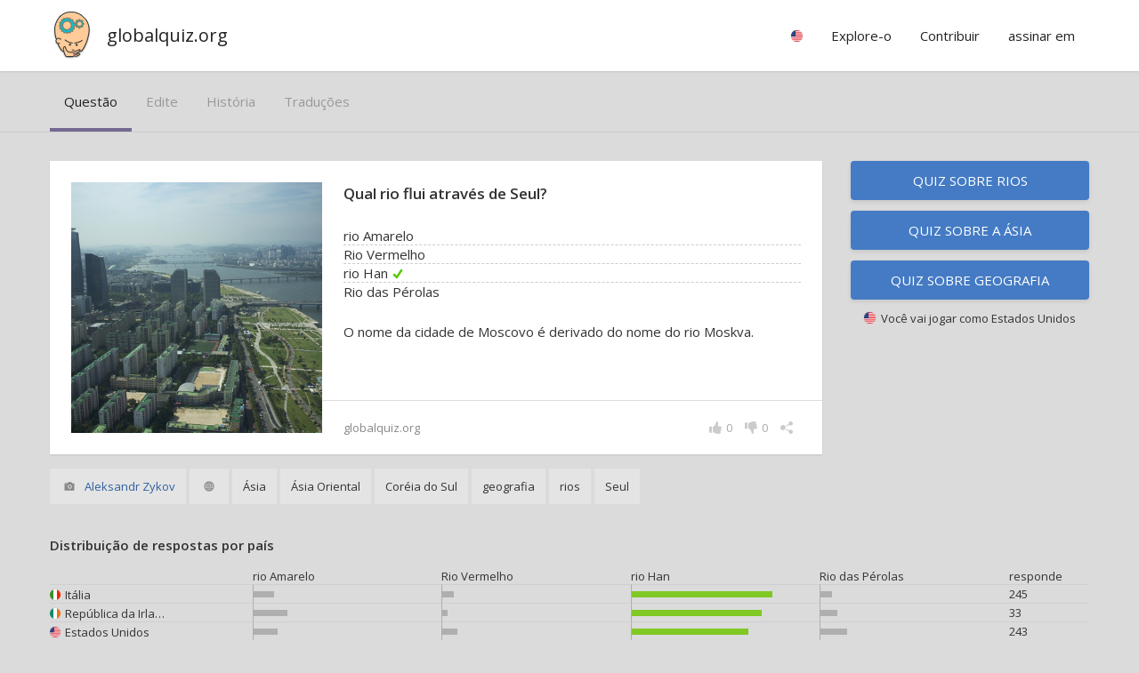

--- FILE ---
content_type: text/html; charset=utf-8
request_url: https://www.globalquiz.org/pt/pergunta/qual-rio-flui-atrav%C3%A9s-de-seul/
body_size: 5907
content:
<!DOCTYPE html>
<html lang="pt">
<head>
<script>ua=0;cc="US";cn="Estados Unidos";l='pt';</script>


<meta charset="utf-8">
<!--[if lt IE 9]>
<script src="http://html5shim.googlecode.com/svn/trunk/html5.js"></script>
<![endif]--> 
<title>Qual rio flui através de Seul? | globalquiz.org</title>
<meta name="description" content="rio Amarelo? Rio Vermelho? rio Han? Rio das Pérolas? Aprenda a resposta. " />
<meta name="viewport" content="width=device-width, initial-scale=1.0, maximum-scale=1.0" />
<meta name="keywords" content="questionário, questão, rios, Ásia, geografia, " />
<link rel="stylesheet" href="/media/26/css/main.css" type="text/css" />


<link rel='alternate' hreflang='pt' href='/pt/pergunta/qual-rio-flui-atrav%C3%A9s-de-seul/' />
<link rel="alternate" hreflang="fr" href="/fr/question/quelle-rivi%C3%A8re-coule-%C3%A0-s%C3%A9oul/" />
<link rel="alternate" hreflang="it" href="/it/domanda/quale-fiume-scorre-attraverso-seoul/" />
<link rel="alternate" hreflang="en" href="/en/question/which-river-flows-through-seoul/" />
<link rel="alternate" hreflang="es" href="/es/pregunta/qu%C3%A9-r%C3%ADo-fluye-a-trav%C3%A9s-de-se%C3%BAl/" />
<link rel="alternate" hreflang="nl" href="/nl/vraag/welke-rivier-stroomt-door-seoul/" />
<link rel="alternate" hreflang="de" href="/de/frage/welcher-fluss-flie%C3%9Ft-durch-seoul/" />
<link rel="alternate" hreflang="pl" href="/pl/pytanie/kt%C3%B3ra-rzeka-plynie-przez-seul/" />
<link rel="alternate" hreflang="ru" href="/ru/%D0%B2%D0%BE%D0%BF%D1%80%D0%BE%D1%81/%D0%BA%D0%B0%D0%BA%D0%B0%D1%8F-%D1%80%D0%B5%D0%BA%D0%B0-%D0%BF%D1%80%D0%BE%D1%82%D0%B5%D0%BA%D0%B0%D0%B5%D1%82-%D1%87%D0%B5%D1%80%D0%B5%D0%B7-%D1%81%D0%B5%D1%83%D0%BB/" />

<meta property="fb:app_id" content="148499115314210" /> 
<meta property="og:url" content="https://www.globalquiz.org/pt/pergunta/qual-rio-flui-atrav%C3%A9s-de-seul/" />
<meta property="og:type" content="article" />


<meta property="og:title" content="Qual rio flui através de Seul?"/>
<meta property="og:site_name" content="GlobalQuiz" />
<meta property="og:image" content="https://globalquiz.org/media/pic/400/4171.jpg"/>
<meta property="og:description" content="Rio Han. O nome da cidade de Moscovo é derivado do nome do rio Moskva."/>
<meta property="og:section" content="questões"/>




<script async src="//pagead2.googlesyndication.com/pagead/js/adsbygoogle.js"></script>
<script>
     (adsbygoogle = window.adsbygoogle || []).push({
          google_ad_client: "ca-pub-2026375587207014",
          enable_page_level_ads: true
     });
</script>


<link rel="stylesheet" href="https://fonts.googleapis.com/css?family=Open+Sans:400,600&subset=latin-ext,latin" media="(min-width: 801px)">

<link rel="shortcut icon" href="/media/favicon.ico" />


</head>
<body id="WebPage" itemscope itemtype="https://schema.org/WebPage" class="">
<div id="fullpageheight">


<header><div class="pagewidth"><a class="logo" href="/pt/">globalquiz.org</a><div id="mobile-menu-expand"></div><nav><ul class="mainmenu"><li class="group"><div class="label"><span class="rflag" id="mf"></span></div><ul class="langs"><li><a href="/fr/question/quelle-rivi%C3%A8re-coule-%C3%A0-s%C3%A9oul/" hreflang="fr">língua francesa &raquo;</a></li><li><a href="/it/domanda/quale-fiume-scorre-attraverso-seoul/" hreflang="it">língua italiana &raquo;</a></li><li><a href="/en/question/which-river-flows-through-seoul/" hreflang="en">língua inglesa &raquo;</a></li><li><a href="/es/pregunta/qu%C3%A9-r%C3%ADo-fluye-a-trav%C3%A9s-de-se%C3%BAl/" hreflang="es">língua castelhana &raquo;</a></li><li><a href="/nl/vraag/welke-rivier-stroomt-door-seoul/" hreflang="nl">língua neerlandesa &raquo;</a></li><li><a href="/de/frage/welcher-fluss-flie%C3%9Ft-durch-seoul/" hreflang="de">língua alemã &raquo;</a></li><li><a href="/pl/pytanie/kt%C3%B3ra-rzeka-plynie-przez-seul/" hreflang="pl">língua polaca &raquo;</a></li><li><a href="/ru/%D0%B2%D0%BE%D0%BF%D1%80%D0%BE%D1%81/%D0%BA%D0%B0%D0%BA%D0%B0%D1%8F-%D1%80%D0%B5%D0%BA%D0%B0-%D0%BF%D1%80%D0%BE%D1%82%D0%B5%D0%BA%D0%B0%D0%B5%D1%82-%D1%87%D0%B5%D1%80%D0%B5%D0%B7-%D1%81%D0%B5%D1%83%D0%BB/" hreflang="ru">língua russa &raquo;</a></li><li><a href="/uk/" hreflang="uk">língua ucraniana &raquo;</a></li><li class="tip">Seu país
                            
                            <a href="/pt/configuracoes/" id="rep-country-name"><span class="rflag"></span>&nbsp;&nbsp;<span class="rep-country-name"></span></a></li></ul></li><li class="group"><div class="label">Explore-o</div><ul><li><a href="/pt/melhores-fatos/">Principais factos &raquo;</a></li><li><a href="/pt/enigmas/">Enigmas mais duros &raquo;</a></li></ul></li><li class="group"><div class="label">Contribuir</div><ul class="stickright"><li><a href="/pt/lista-dos-melhores/autores/">Classificação dos autores &raquo;</a></li><li><a href="/pt/perguntas/">Últimas perguntas &raquo;</a></li><li><a rel="nofollow" href="/pt/qtraduza-perguntas/">Traduzir pergunta &raquo;</a></li><li><a rel="nofollow" href="/pt/nova-pergunta/">Adicionar nova pergunta &raquo;</a></li><li><a rel="nofollow" href="/pt/minhas-perguntas/">Minhas perguntas &raquo;</a></li></ul></li><li class="group authenticated-only"><div class="label">Meu perfil</div><ul class="stickright"><li><a rel="nofollow" href="/pt/meu-perfil/">Perfil de conhecimento &raquo;</a></li><li><a rel="nofollow" href="/pt/respostas-recentes/">Respostas recentes &raquo;</a></li><li><a rel="nofollow" href="/pt/configuracoes/">Configurações &raquo;</a></li><li><a rel="nofollow" href="/pt/accounts/logout/">Sair</a></li></ul></li><li class="group unlogged-only"><div class="label important">assinar em</div><ul class="stickright"><li><a rel="nofollow" class="facebook-button" title="Facebook" href="/pt/accounts/facebook/login/">Entrar via Facebook</a></li><li><a rel="nofollow" class="google-button" title="Google" href="/pt/accounts/google/login/">Entrar via Google</a></li><li><a rel="nofollow" href="/pt/accounts/login/">Entre com email</a></li></ul></li></ul></nav></div></header>


<main>
<article>
<div class="wideonly gray bb"><div class="pagewidth lrpadded"><div class="tab-headers-list-simple"><a class="tab-header active" href="/pt/pergunta/qual-rio-flui-atrav%C3%A9s-de-seul/" rel="nofollow">questão</a><a class="tab-header " href="/pt/pergunta/qual-rio-flui-atrav%C3%A9s-de-seul/modificar/" rel="nofollow">edite</a><a class="tab-header " href="/pt/quest%C3%A3o/qual-rio-flui-atrav%C3%A9s-de-seul/hist%C3%B3ria/" rel="nofollow">história</a><a class="tab-header " href="/pt/quest%C3%A3o/qual-rio-flui-atrav%C3%A9s-de-seul/tradu%C3%A7%C3%B5es/">traduções</a></div></div></div><div class="wideonly sth"></div><div class="pagewidth layout-twocolumns-free left-card-layout"><div class="panel floatleft"><div class="questioncard correct2 noresult "><div class="main-container "><div class="main"><div class="img" style="background-image:url('/media/pic/400/4171.jpg')"></div><h1 class="question">Qual rio flui através de Seul?            
            </h1><div class="qtable correct-row-2"><div><div class="cell-label-short"><span>rio Amarelo</span></div></div><div><div class="cell-label-short"><span>Rio Vermelho</span></div></div><div><div class="cell-label-short"><span>rio Han</span></div></div><div><div class="cell-label-short"><span>Rio das Pérolas</span></div></div></div><div class="expl">O nome da cidade de Moscovo é derivado do nome do rio Moskva.</div></div><span class="author">globalquiz.org</span><div class="icons-bar"><div class="share-combo"><div class="icon icon-share"></div><div class="icons"><a class="icon icon-fb with-bg"></a><a class="icon icon-pi with-bg"></a><a class="icon icon-tw with-bg"></a></div><div class="info-popup">Compartilhe e traga novos jogadores para o jogo!</div></div><div class="icon-with-value dislike with-onhover-menu" id="vldn-7359"><div class="icon icon-dislike"></div><div class="value" id="vldn-score-7359">0</div><div class="onhover-menu"><div class="white littleraised"><div class="menuitem votedislike" id="vd-u-7359"><div class="icon icon-dislike"></div>Muito desinteressante</div><div class="menuitem votedislike" id="vd-d-7359"><div class="icon icon-dislike"></div>Muito difícil</div><div class="menuitem votedislike" id="vd-p-7359"><div class="icon icon-dislike"></div>Mal escrito</div><div class="menuitem votedislike" id="vd-i-7359"><div class="icon icon-dislike"></div>Incorreto ou questionável</div><a class="menuitem" href="/pt/pergunta/qual-rio-flui-atrav%C3%A9s-de-seul/modificar/"><div class="icon icon-edit"></div>Corrija esta questão</a></div></div></div><div class="icon-with-value votelike" id="vlup-7359"><div class="icon icon-like"></div><div class="value" id="vlup-score-7359">0</div><div class="info-popup">Muito interessante!</div></div></div></div><div class="extras"><div><span class="illustration-source wideonly"><span class="icon icon-image"></span>&nbsp;<a href="https://www.flickr.com/photos/infanticida/15678314441/" rel="nofollow" target="_blank">Aleksandr Zykov</a></span></div><div class="categories wideonly"><span><span class="info-popup">alcance: bastante global</span><span class="icon icon-global"></span></span><span>Ásia</span><span>Ásia Oriental</span><span>Coréia do Sul</span><span>geografia</span><span>rios</span><span>Seul</span></div></div><div style="clear:both"></div></div></div><div class="panel floatright"><a style="margin-bottom:12px" class="button-normalized" href="/pt/rios-quiz/">Quiz sobre rios</a><a style="margin-bottom:12px" class="button-normalized" href="/pt/%C3%A1sia-quiz/">Quiz sobre a Ásia</a><a style="margin-bottom:12px" class="button-normalized" href="/pt/geografia-quiz/">Quiz sobre geografia</a><div class="small center show-if-country-known country-box"><span class="rflag"></span>&nbsp;&nbsp;Você vai jogar como <span class="rep-country-name"></span></div></div></div><div class=""><div class="pagewidth"><div class="panel"><h3 class="sbh">Distribuição de respostas por país</h3><div class="ptable results-chart countries-chart correct2 sb" id="results-table-"><div class="header"><div style="width:20%;min-width:150px;"></div><div class="wideonly" style="width:19%">rio Amarelo</div><div class="wideonly" style="width:19%">Rio Vermelho</div><div class="wideonly" style="width:19%">rio Han</div><div class="wideonly" style="width:19%">Rio das Pérolas</div><div class="wideonly" style="width:8%; min-width:90px;">responde</div></div><div><div class="countrycell"><img src="/media/1/img/c/IT.png" class="flag" alt="flag"><span class="country-name">Itália</span></div><div class="chartcell"><div><div class="bar" style="width:11%"><span class="val v11">11%</span></div></div></div><div class="chartcell"><div><div class="bar" style="width:6%"><span class="val v6">6%</span></div></div></div><div class="chartcell"><div><div class="bar" style="width:75%"><span class="val v75">75%</span></div></div></div><div class="chartcell"><div><div class="bar" style="width:6%"><span class="val v6">6%</span></div></div></div><div>245</div></div><div><div class="countrycell"><img src="/media/1/img/c/IE.png" class="flag" alt="flag"><span class="country-name">República da Irlanda</span></div><div class="chartcell"><div><div class="bar" style="width:18%"><span class="val v18">18%</span></div></div></div><div class="chartcell"><div><div class="bar" style="width:3%"><span class="val v3">3%</span></div></div></div><div class="chartcell"><div><div class="bar" style="width:69%"><span class="val v69">69%</span></div></div></div><div class="chartcell"><div><div class="bar" style="width:9%"><span class="val v9">9%</span></div></div></div><div>33</div></div><div><div class="countrycell"><img src="/media/1/img/c/US.png" class="flag" alt="flag"><span class="country-name">Estados Unidos</span></div><div class="chartcell"><div><div class="bar" style="width:13%"><span class="val v13">13%</span></div></div></div><div class="chartcell"><div><div class="bar" style="width:8%"><span class="val v8">8%</span></div></div></div><div class="chartcell"><div><div class="bar" style="width:62%"><span class="val v62">62%</span></div></div></div><div class="chartcell"><div><div class="bar" style="width:14%"><span class="val v14">14%</span></div></div></div><div>243</div></div><div><div class="countrycell"><img src="/media/1/img/c/BR.png" class="flag" alt="flag"><span class="country-name">Brasil</span></div><div class="chartcell"><div><div class="bar" style="width:26%"><span class="val v26">26%</span></div></div></div><div class="chartcell"><div><div class="bar" style="width:7%"><span class="val v7">7%</span></div></div></div><div class="chartcell"><div><div class="bar" style="width:61%"><span class="val v61">61%</span></div></div></div><div class="chartcell"><div><div class="bar" style="width:3%"><span class="val v3">3%</span></div></div></div><div>26</div></div><div><div class="countrycell"><img src="/media/1/img/c/AU.png" class="flag" alt="flag"><span class="country-name">Austrália</span></div><div class="chartcell"><div><div class="bar" style="width:8%"><span class="val v8">8%</span></div></div></div><div class="chartcell"><div><div class="bar" style="width:20%"><span class="val v20">20%</span></div></div></div><div class="chartcell"><div><div class="bar" style="width:60%"><span class="val v60">60%</span></div></div></div><div class="chartcell"><div><div class="bar" style="width:8%"><span class="val v8">8%</span></div></div></div><div>25</div></div><div><div class="countrycell"><img src="/media/1/img/c/MX.png" class="flag" alt="flag"><span class="country-name">México</span></div><div class="chartcell"><div><div class="bar" style="width:13%"><span class="val v13">13%</span></div></div></div><div class="chartcell"><div><div class="bar" style="width:17%"><span class="val v17">17%</span></div></div></div><div class="chartcell"><div><div class="bar" style="width:60%"><span class="val v60">60%</span></div></div></div><div class="chartcell"><div><div class="bar" style="width:8%"><span class="val v8">8%</span></div></div></div><div>23</div></div><div><div class="countrycell"><img src="/media/1/img/c/BY.png" class="flag" alt="flag"><span class="country-name">Bielorrússia</span></div><div class="chartcell"><div><div class="bar" style="width:20%"><span class="val v20">20%</span></div></div></div><div class="chartcell"><div><div class="bar" style="width:29%"><span class="val v29">29%</span></div></div></div><div class="chartcell"><div><div class="bar" style="width:50%"><span class="val v50">50%</span></div></div></div><div class="chartcell"><div><div class="bar" style="width:0%"><span class="val v0">0%</span></div></div></div><div>24</div></div><div><div class="countrycell"><img src="/media/1/img/c/CA.png" class="flag" alt="flag"><span class="country-name">Canadá</span></div><div class="chartcell"><div><div class="bar" style="width:22%"><span class="val v22">22%</span></div></div></div><div class="chartcell"><div><div class="bar" style="width:9%"><span class="val v9">9%</span></div></div></div><div class="chartcell"><div><div class="bar" style="width:50%"><span class="val v50">50%</span></div></div></div><div class="chartcell"><div><div class="bar" style="width:18%"><span class="val v18">18%</span></div></div></div><div>22</div></div><div><div class="countrycell"><img src="/media/1/img/c/GB.png" class="flag" alt="flag"><span class="country-name">Reino Unido</span></div><div class="chartcell"><div><div class="bar" style="width:20%"><span class="val v20">20%</span></div></div></div><div class="chartcell"><div><div class="bar" style="width:11%"><span class="val v11">11%</span></div></div></div><div class="chartcell"><div><div class="bar" style="width:49%"><span class="val v49">49%</span></div></div></div><div class="chartcell"><div><div class="bar" style="width:19%"><span class="val v19">19%</span></div></div></div><div>165</div></div><div><div class="countrycell"><img src="/media/1/img/c/DE.png" class="flag" alt="flag"><span class="country-name">Alemanha</span></div><div class="chartcell"><div><div class="bar" style="width:29%"><span class="val v29">29%</span></div></div></div><div class="chartcell"><div><div class="bar" style="width:8%"><span class="val v8">8%</span></div></div></div><div class="chartcell"><div><div class="bar" style="width:46%"><span class="val v46">46%</span></div></div></div><div class="chartcell"><div><div class="bar" style="width:14%"><span class="val v14">14%</span></div></div></div><div>256</div></div><div><div class="countrycell"><img src="/media/1/img/c/CH.png" class="flag" alt="flag"><span class="country-name">Suíça</span></div><div class="chartcell"><div><div class="bar" style="width:34%"><span class="val v34">34%</span></div></div></div><div class="chartcell"><div><div class="bar" style="width:19%"><span class="val v19">19%</span></div></div></div><div class="chartcell"><div><div class="bar" style="width:46%"><span class="val v46">46%</span></div></div></div><div class="chartcell"><div><div class="bar" style="width:0%"><span class="val v0">0%</span></div></div></div><div>26</div></div><div><div class="countrycell"><img src="/media/1/img/c/ES.png" class="flag" alt="flag"><span class="country-name">Espanha</span></div><div class="chartcell"><div><div class="bar" style="width:33%"><span class="val v33">33%</span></div></div></div><div class="chartcell"><div><div class="bar" style="width:6%"><span class="val v6">6%</span></div></div></div><div class="chartcell"><div><div class="bar" style="width:45%"><span class="val v45">45%</span></div></div></div><div class="chartcell"><div><div class="bar" style="width:13%"><span class="val v13">13%</span></div></div></div><div>66</div></div><div><div class="countrycell"><img src="/media/1/img/c/IN.png" class="flag" alt="flag"><span class="country-name">Índia</span></div><div class="chartcell"><div><div class="bar" style="width:25%"><span class="val v25">25%</span></div></div></div><div class="chartcell"><div><div class="bar" style="width:10%"><span class="val v10">10%</span></div></div></div><div class="chartcell"><div><div class="bar" style="width:43%"><span class="val v43">43%</span></div></div></div><div class="chartcell"><div><div class="bar" style="width:18%"><span class="val v18">18%</span></div></div></div><div>66</div></div><div><div class="countrycell"><img src="/media/1/img/c/PL.png" class="flag" alt="flag"><span class="country-name">Polónia</span></div><div class="chartcell"><div><div class="bar" style="width:26%"><span class="val v26">26%</span></div></div></div><div class="chartcell"><div><div class="bar" style="width:16%"><span class="val v16">16%</span></div></div></div><div class="chartcell"><div><div class="bar" style="width:40%"><span class="val v40">40%</span></div></div></div><div class="chartcell"><div><div class="bar" style="width:15%"><span class="val v15">15%</span></div></div></div><div>11366</div></div><div><div class="countrycell"><img src="/media/1/img/c/UA.png" class="flag" alt="flag"><span class="country-name">Ucrânia</span></div><div class="chartcell"><div><div class="bar" style="width:36%"><span class="val v36">36%</span></div></div></div><div class="chartcell"><div><div class="bar" style="width:13%"><span class="val v13">13%</span></div></div></div><div class="chartcell"><div><div class="bar" style="width:40%"><span class="val v40">40%</span></div></div></div><div class="chartcell"><div><div class="bar" style="width:9%"><span class="val v9">9%</span></div></div></div><div>44</div></div><div><div class="countrycell"><img src="/media/1/img/c/AT.png" class="flag" alt="flag"><span class="country-name">Áustria</span></div><div class="chartcell"><div><div class="bar" style="width:29%"><span class="val v29">29%</span></div></div></div><div class="chartcell"><div><div class="bar" style="width:22%"><span class="val v22">22%</span></div></div></div><div class="chartcell"><div><div class="bar" style="width:36%"><span class="val v36">36%</span></div></div></div><div class="chartcell"><div><div class="bar" style="width:11%"><span class="val v11">11%</span></div></div></div><div>44</div></div><div><div class="countrycell"><img src="/media/1/img/c/NL.png" class="flag" alt="flag"><span class="country-name">Países Baixos</span></div><div class="chartcell"><div><div class="bar" style="width:20%"><span class="val v20">20%</span></div></div></div><div class="chartcell"><div><div class="bar" style="width:32%"><span class="val v32">32%</span></div></div></div><div class="chartcell"><div><div class="bar" style="width:36%"><span class="val v36">36%</span></div></div></div><div class="chartcell"><div><div class="bar" style="width:12%"><span class="val v12">12%</span></div></div></div><div>25</div></div><div><div class="countrycell"><img src="/media/1/img/c/FR.png" class="flag" alt="flag"><span class="country-name">França</span></div><div class="chartcell"><div><div class="bar" style="width:25%"><span class="val v25">25%</span></div></div></div><div class="chartcell"><div><div class="bar" style="width:11%"><span class="val v11">11%</span></div></div></div><div class="chartcell"><div><div class="bar" style="width:33%"><span class="val v33">33%</span></div></div></div><div class="chartcell"><div><div class="bar" style="width:29%"><span class="val v29">29%</span></div></div></div><div>27</div></div><div><div class="countrycell"><img src="/media/1/img/c/GR.png" class="flag" alt="flag"><span class="country-name">Grécia</span></div><div class="chartcell"><div><div class="bar" style="width:37%"><span class="val v37">37%</span></div></div></div><div class="chartcell"><div><div class="bar" style="width:18%"><span class="val v18">18%</span></div></div></div><div class="chartcell"><div><div class="bar" style="width:25%"><span class="val v25">25%</span></div></div></div><div class="chartcell"><div><div class="bar" style="width:18%"><span class="val v18">18%</span></div></div></div><div>32</div></div><div><div class="countrycell"><img src="/media/1/img/c/RU.png" class="flag" alt="flag"><span class="country-name">Rússia</span></div><div class="chartcell"><div><div class="bar" style="width:38%"><span class="val v38">38%</span></div></div></div><div class="chartcell"><div><div class="bar" style="width:15%"><span class="val v15">15%</span></div></div></div><div class="chartcell"><div><div class="bar" style="width:22%"><span class="val v22">22%</span></div></div></div><div class="chartcell"><div><div class="bar" style="width:22%"><span class="val v22">22%</span></div></div></div><div>76</div></div></div></div></div></div><div class="st sb"><div class="pagewidth layout-twocolumns"><div class="panel questioncard-sample"><a class="questioncard noresult block" href="/pt/pergunta/qual-pa%C3%ADs-foi-nomeado-formosa/"><div class="main-container "><div class="main"><div class="img" style="background-image:url('/media/pic/220/16607.jpg')"></div><h2 class="question">Qual país foi nomeado Formosa?</h2><div class="qtable"><div><div class="cell-label-short"><span>Taiwan</span></div></div><div><div class="cell-label-short"><span>Grécia</span></div></div><div><div class="cell-label-short"><span>Tunísia</span></div></div><div><div class="cell-label-short"><span>Brasil</span></div></div></div><div class="expl"></div></div></div><div style="clear:both"></div></a></div><div class="panel questioncard-sample"><a class="questioncard noresult block" href="/pt/pergunta/qual-cidade-%C3%A9-a-capital-da-mong%C3%B3lia/"><div class="main-container "><div class="main"><div class="img" style="background-image:url('/media/pic/220/4127.jpg')"></div><h2 class="question">Qual cidade é a capital da Mongólia?</h2><div class="qtable"><div><div class="cell-label-short"><span>Samarcanda</span></div></div><div><div class="cell-label-short"><span>Duchambé</span></div></div><div><div class="cell-label-short"><span>Tashkent</span></div></div><div><div class="cell-label-short"><span>Ulan Bator</span></div></div></div><div class="expl"></div></div></div><div style="clear:both"></div></a></div><div class="panel questioncard-sample"><a class="questioncard noresult block" href="/pt/pergunta/onde-fica-fujian/"><div class="main-container "><div class="main"><div class="img" style="background-image:url('/media/pic/220/4769.jpg')"></div><h2 class="question">Onde fica Fujian?</h2><div class="qtable"><div><div class="cell-label-short"><span>China</span></div></div><div><div class="cell-label-short"><span>Japão</span></div></div><div><div class="cell-label-short"><span>Filipinas</span></div></div><div><div class="cell-label-short"><span>Indonésia</span></div></div></div><div class="expl"></div></div></div><div style="clear:both"></div></a></div><div class="panel questioncard-sample"><a class="questioncard noresult block" href="/pt/pergunta/qual-rio-flui-atrav%C3%A9s-de-cartum/"><div class="main-container "><div class="main"><div class="img" style="background-image:url('/media/pic/220/4172.jpg')"></div><h2 class="question">Qual rio flui através de Cartum?</h2><div class="qtable"><div><div class="cell-label-short"><span>rio Nilo</span></div></div><div><div class="cell-label-short"><span>Rio Zambeze</span></div></div><div><div class="cell-label-short"><span>rio Níger</span></div></div><div><div class="cell-label-short"><span>rio Congo</span></div></div></div><div class="expl"></div></div></div><div style="clear:both"></div></a></div></div></div><!--

        

        
    </div>
    --><div style="clear:both"></div>
</article>
</main>

<div id="footersizeholder"></div>
<div id="footer"><footer><div class="finalizer"><div class="pagewidth lrpadded">&copy; GlobalQuiz.org &nbsp;|&nbsp;

<a href="/privacy-policy/">Política de Privacidade</a>

&nbsp;|&nbsp;

<a href="/contact/">Contato</a>

<div class="cookieinfo">Usamos cookies para garantir que lhe damos a melhor experiência em nosso site.</div>
</div></div></footer></div>
</div>
<script>document.body.className += " ua"+ua;var x=document.getElementsByClassName("rflag");for (i=0;i<x.length;i++) { x[i].style.backgroundImage="url('/media/img/c/"+cc+".png')";}</script>


<script>
(function() {
var po = document.createElement('script'); 
po.type = 'text/javascript'; po.async = true;
po.src = '/media/26/js/common-'+l+'.js';
var s = document.getElementsByTagName('script')[0]; 
s.parentNode.insertBefore(po, s);
})();
</script>

<script>
customInit = function() {
    query_details_prefix = "https://globalquiz.org/pt/pergunta/";
    render_question_sharer( $('#sharer'), "Qual rio flui através de Seul?", "7359", "qual-rio-flui-através-de-seul", "4171", "Coréia do Sul, Seul, Ásia Oriental, rios, Ásia, geografia, ", "rio Han", "O nome da cidade de Moscovo é derivado do nome do rio Moskva." );
    $('.rep-country-name').html(cn);    
    $('#rsymbol').css('background-image','url("/media/1/img/country/'+cc+'.jpg")');

};
</script>

 

<!-- Google tag (gtag.js) -->
<script async src="https://www.googletagmanager.com/gtag/js?id=G-ERZ16SXTSE"></script>
<script>
  window.dataLayer = window.dataLayer || [];
  function gtag(){dataLayer.push(arguments);}
  gtag('js', new Date());

  gtag('config', 'G-ERZ16SXTSE');
</script>

</body>
</html>


--- FILE ---
content_type: text/html; charset=utf-8
request_url: https://www.google.com/recaptcha/api2/aframe
body_size: 267
content:
<!DOCTYPE HTML><html><head><meta http-equiv="content-type" content="text/html; charset=UTF-8"></head><body><script nonce="v_iCmeQ5wtmGaN5xoZOZVw">/** Anti-fraud and anti-abuse applications only. See google.com/recaptcha */ try{var clients={'sodar':'https://pagead2.googlesyndication.com/pagead/sodar?'};window.addEventListener("message",function(a){try{if(a.source===window.parent){var b=JSON.parse(a.data);var c=clients[b['id']];if(c){var d=document.createElement('img');d.src=c+b['params']+'&rc='+(localStorage.getItem("rc::a")?sessionStorage.getItem("rc::b"):"");window.document.body.appendChild(d);sessionStorage.setItem("rc::e",parseInt(sessionStorage.getItem("rc::e")||0)+1);localStorage.setItem("rc::h",'1762614395535');}}}catch(b){}});window.parent.postMessage("_grecaptcha_ready", "*");}catch(b){}</script></body></html>

--- FILE ---
content_type: text/css
request_url: https://www.globalquiz.org/media/26/css/main.css
body_size: 32012
content:
/* general rules */

* { box-sizing:border-box; }
html, body {height: 100%;}
body { display:block;color:#333;font-size:15px;font-family:'Open Sans',sans-serif;margin:0;background-color:#dbdbdb;}
input, select, textarea, button {font-family:'Open Sans',sans-serif;}
header { display:block;position:absolute;top:0;left:0;right:0;}
ul, ul li, dl, dt, dd { margin: 0; padding: 0; list-style: none; }
a {text-decoration:none;outline:0;}
a:not(.block) {transition: color ease-in 0.4s;}
a:not(.block) {color:#3060A0;}
a:not(.block):not(.button):hover {color:red;transition: none;}
table,tr,td {margin:0;padding:0;border:0;border-collapse:collapse;text-align:left;vertical-align:middle;}
table { width:100%;}

/* footer layout */

#fullpageheight {min-height: 100%;height: 100%;position: relative;height: auto !important;margin: 0 auto;}
#fullpageheight { overflow-x:hidden;overflow-y:hidden;} /* for fb popups */
footer {position: absolute;bottom: 0;width: 100%;}
footer .finalizer {background:#dbdbdb;height:84px;font-size:13px;padding: 24px;}
#footersizeholder { height:94px}
.center { text-align:center;}


/* headers */

h1, h2, h3, a.box, .button { font-weight:600;margin:0; padding:0;}
/*h1 { font-size: 32px;}*/
h1,h2 { font-size: 20px;line-height: 25px;}
h3 { font-size:15px;}



/* general layout components */

.pagewidth { width:100%;max-width:1200px;margin:auto;}
.pagewidth::after { content:'';display:block;clear:both;}
.narrowpage { max-width:900px; }


p { padding-bottom:8px;line-height:1.5em;margin:0;}
.panel { padding:16px; }
.st { padding-top:32px;}
.sth { padding-top:16px;}
.stq { padding-top:8px;}
.sb { padding-bottom:32px;}
.sbh { padding-bottom:16px;}
.sbq { padding-bottom:8px;}
.bb { border-bottom:1px solid #ccc; }
.white .bb, .white.bb, a.block .bb { border-bottom:1px solid #ddd; }
.bt { border-top:1px solid #ccc; }
.bdb { border-bottom:1px dashed #ccc; }
.bdl { border-left:1px dashed #ccc; }
.bdt { border-top:1px dashed #ccc; }



/* boards */
/*.board h1 { font-size:70px;line-height:80px;text-transform:uppercase;}*/
.board h1.emphasized { font-size:30px;line-height:30px;}
.board h1 .emphasis { font-size:90px;line-height:82px; display:block;}

.littleraised { box-shadow:0 1px 2px rgba(0,0,0,0.1); }
.show-if-country-known { opacity:0; }

/* buttons */
button, .button, a.button {
    padding:8px;    
    padding-left:16px;
    padding-right:16px;
    margin:0;
    cursor: pointer;    
    white-space: nowrap;
    border-radius: 5px;
    text-align:center;
    display: inline-block;        
    font-weight:600!important;   
    color:white;
    background-color:#447BC4;
    transition: 0.2s background-color ease-out;
    position:relative;
    top:0;    
    text-overflow:ellipsis;    
    border:none;
    overflow:hidden;
    max-width:100%;
}


a.button-normalized {
    padding:12px;    
    padding-left:16px;
    padding-right:16px;
    box-shadow:rgba(0, 0, 0, 0.1) 0px 2px 5px 0px;
    display:block;
    margin:auto;
    border-radius:4px;
    font-weight:400;
    color:white;
    background-color:#447BC4;
    transition: 0.2s background-color ease-out;
    border:none;
    max-width:100%;
    cursor: pointer; 
    text-transform:uppercase;
    text-align:center;
}

a.button-normalized:hover {
    background-color:#6DA1E6;
    color:white!important;    
}

@media only screen and (min-width: 601px) { 
    a.button-normalized {
        width:330px;
    }
}




.board .button {
    box-shadow:rgba(0, 0, 0, 0.26) 0px 2px 5px 0px;
}

button:hover, .button:hover {
    background-color:#6DA1E6;
    color:white;    
}



/* logged / unlogged customization of cached content */

body.ua0 .authenticated-only {
    display:none;
}

body.ua1 .unlogged-only {
    display:none;
}


/* header and menu */

header {
    position: relative;    
    background:white;  
    text-align:right;  
    box-shadow: 0 1px 2px rgba(0,0,0,0.1);
    z-index: 2; /* synchronizer messages on arena go underneath */
}

header a, #toolbar a {
    font-weight:normal;
}

header a.logo {
    float:left;
    font-size: 20px;
    line-height:80px;
    padding-left:80px;
    background-image:url('/media/2/img/logo-good.png');
    background-position:8px 8px;
    background-repeat:no-repeat;
    background-size:64px 64px;
    color:#222;
    font-weight:600;
    font-weight:400;
}


header nav { 
    display:inline-block; 
    height:80px;
    padding-right:16px; 
}

.mainmenu {
    display:inline-block;
    padding-top:24px;
    padding-bottom:24px;
    height:32px;
}

.mainmenu li {
    display: inline-block;
    vertical-align: middle;
    line-height: 32px;
    position:relative;
}


.mainmenu li a, .mainmenu li .label {
    padding-left:16px;
    padding-right:16px;
    line-height: 32px;
    font-size:15px;
    color: #222;
    font-weight:600;
    font-weight:400;
    transition:none;
    cursor:pointer;
    display:inline-block;
    position:relative;    
}

.mainmenu li.group ul {
    position:absolute;
    top:100%;
    margin-top:-1px;
    left:0;
    text-align:left;
    background-color:#fff;
    display:none;
    box-shadow: 0 3px 10px rgba(0,0,0,0.4);
}

ul.langs {
    min-width:300px; 
}

.mainmenu li.group li {
    display:block;    
}

.mainmenu li.group li {
    line-height:48px;
    border-bottom:1px solid #ddd;
}


.mainmenu li.group li a, .mainmenu li.group li .label {
    line-height:48px;    
    height:48px;
    display:block;
    white-space:nowrap;
    color:#222;
    font-weight:600;
    font-weight:400;
}

.mainmenu li.group li a:hover {
    background-color:#eeeeee;
    color:#222222;
}

.mainmenu li.group:hover ul {
    display:block;
    z-index:999;
}


.mainmenu li.group:hover>a, .mainmenu li.group:hover>.label {    
    background-color:#ccc;
    color:white;
}



.rflag {     
    height: 13px;
    width: 13px;
    display: inline-block;
    box-shadow: 0 0px 1px rgba(0,0,0,0.3);
    border-radius: 10px;
    background-size: 100% 100%;
    position: relative;
    top: 1px;
}

.mainmenu #rep-country-name { display:inline-block;}

.mainmenu .tip {
    padding-left:16px;
}


header #mobile-menu-expand {display:none;}

/* menu for narrow screen */
@media only screen and (max-width: 800px) { 

    header, header nav {
        height:56px;    
    }

    header nav {
        width:56px;
    }


    header a.logo {
        line-height: 56px;
        background-position: 8px 8px;
        background-size: 36px 36px;
        padding-left: 48px;
    }


    .mainmenu, .mainmenu li, .mainmenu li a, .mainmenu li .label {
        display:block;
        text-align:left;
        background-color:white;
    }

    .mainmenu>li {
        border-bottom:1px solid #ddd;
    }

    .mainmenu>li>.label, .mainmenu>li>a {
        padding-top:8px;
        padding-bottom:8px;
    }

    .mainmenu {
        position:absolute;
        left:0;
        right:0;
        top:100%;
        z-index:999;
        display:none;
        padding:0;
        border-top:1px solid #ddd;
    }

    header.expanded .mainmenu {
        display:block;
    }

    .mainmenu li.group ul, .mainmenu li.group ul.stickright {
        position:relative;
        padding-left:10px;
    }
    
    header #mobile-menu-expand {
        display:block;
        content: "";
        position: absolute;
        right:0px;
        top:0px;
        width:56px;
        height:56px;
        border:18px solid white;
        background: linear-gradient(to bottom, #444, #444 20%, white 20%, white 40%, #444 40%, #444 60%, white 60%, white 80%, #444 80%, #444 100%);
    }    

    .mainmenu li.group ul {
        border:none;
    }

}


@media only screen and (min-width: 800px) { 

    /* layouts */

    .layout-fourcolumns>div {
        width:25%;
        float:left;
    }

    .layout-fourcolumns>div:nth-child(4n+1) {
        clear:both;
    }

    .layout-fourcolumns::after {
        content:'';
        clear:both;
        display:block;
    }
    
    
    .layout-fivecolumns>div {
        width:20%;
        float:left;
    }

    .layout-fivecolumns>div:nth-child(5n+1) {
        clear:both;
    }

    .layout-fivecolumns::after {
        content:'';
        clear:both;
        display:block;
    }

    .layout-sixcolumns>div {
        width:16.66%;
        float:left;
    }

    .layout-sixcolumns>div:nth-child(6n+1) {
        clear:both;
    }

    .layout-sixcolumns::after {
        content:'';
        clear:both;
        display:block;
    }

    .layout-threecolumns>div {
        width:33.3%;
        float:left;
    }

    .layout-threecolumns>div:nth-child(3n+1) {
        clear:both;
    }

    .layout-threecolumns::after {
        content:'';
        clear:both;
        display:block;
    }
}

@media only screen and (min-width: 1201px) {  
    .layout-twocolumns>div {
        width:50%;
        float:left;
    }

    .layout-twocolumns>div:nth-child(2n+1) {
        clear:left;
    }

    .layout-twocolumns.left-card-layout>div:nth-child(1) {
        width:884px;
    }

    .layout-twocolumns.left-card-layout>div:nth-child(2) {
        width:300px;
    }

    .layout-twocolumns::after {
        content:'';
        clear:both;
        display:block;
    }
}

@media only screen and (min-width: 1201px) {  
    .layout-twocolumns-free>div {
        width:50%;        
    }
    
    .layout-twocolumns-free.left-card-layout>div.floatleft {
        float:left;
    }

    .layout-twocolumns-free.left-card-layout>div.floatright {
        float:right;
    }

    .layout-twocolumns-free.left-card-layout>div.floatleft {
        width:900px;        
    }

    .layout-twocolumns-free.left-card-layout>div.floatright {
        width:300px;        
    }

    .layout-twocolumns-free::after {
        content:'';
        clear:both;
    }
}



/* board */

.board { 
    text-align:left;
    color:white;
    position:relative;
    background:rgb(82, 71, 115);
}

.boardcontent {
    position:relative;
}

.bluebg, body.game {
    background:rgb(82, 71, 115);
}


/* main page */
.quizcard {
    overflow: hidden;
    position: relative;    
    padding-left: 140px;
}

.quizcard .img {
    width: 140px;
    height: 140px;
    background-color:#ddd;
    background-position: center;
    background-size: 100% auto;
    position:absolute;
    left:0;
    top:0;
}

.quizcard .panel {
    height:140px;
    overflow:hidden;
    position:relative;
}

.quizcard h3 {
    text-overflow: ellipsis;
    overflow: hidden;
}

.quizcard .desc {            
    padding-top:0;
    font-size:13px;
}

@media only screen and (min-width: 1201px) {  
    .quizcard {
        height: 333px;
        padding-top:166px;
        padding-left:0;
    }

    .quizcard .img {
        width:100%;
        height:166px;
    }
}

/*

.box {
    position:relative;
    padding-bottom:1em;
}

.box.nomargin { 
    padding-bottom:0;
}

.box.bt {
    border-top: 5px solid #eeeeee;padding-top: 1em;
}

.whitebox .imgbox { float:left;margin-left:0;margin-right:12px;margin-bottom:0;position: relative;
  ;padding: 0;width: 220px;}
.whitebox .imgbox img {width:220px;height:220px;display:block;}
.whitebox .morelink { text-transform:uppercase;font-size: 0.8em;padding: 11px;text-align: center;}
.whitebox .exp {line-height: 1.4em;}
.whitebox h2 { font-size:20px;}

.box .minichart {float:right;position:relative; width:40%;height:220px;font-size: 1em;
display:table-cell;vertical-align:middle;background-color: #eeeeee;color:#00bb00;text-align:center;}
.box .minichart .center { font-size: 13px;color: #aaa;position: absolute;bottom:20px;left: 0;right:0;}


a.iconed {
    background-repeat: no-repeat;
    padding-left: 70px;
    display: block;
    height: 55px;
    border-top: 1px solid #ddd;
    padding-top: 5px;
    padding-bottom: 10px;
}
*/
/*
.minichart svg>g:nth-last-child(2)>g>g:nth-child(2) { display:none;}
.minichart svg path { stroke:#bbbbbb;}
.minichart svg circle { fill:#bbbbbb;}
*/
/* MENU - this is never inlined */






.google-button, .facebook-button, .vk-button {    
    background-position:16px center;
    background-size:24px 24px;
    background-repeat:no-repeat;
    padding-left:48px !important;
    text-align:left!important;
}

.google-button {
    background-image: url('/media/img/i/google-login.svg');    
}

.facebook-button {
    background-image: url('/media/img/i/fb-login.svg');    
}

.vk-button {
    background-image: url('/media/img/i/vk-white.svg');    
}

.quiz-results .button {
    min-width: 160px;
    box-sizing: border-box;
}




.chart { font-size: 13px;}
.chart>div { position:relative;}
.chart table { width:100%; }
.chart .label, .chart .bar {height:2px;line-height:22px;margin-bottom:10px;margin-top:10px;}
.chart .label { width:25px; padding-right:5px; text-align:right; }
.chart .bar {position:relative;white-space:nowrap;text-align:left;}
.chart .bar span { padding:5px;top:-12px;position:absolute;overflow:hidden;height:16px;line-height:16px;}
.board .chart .bar span { background:rgba(64, 54, 93,0.6);}
.chart .bar span.outside { position:absolute;left:100%;padding-left:12px;height:24px;}
.chart .bar span.outside.noicon { position:absolute;left:100%;padding-left:8px;}
.chart .bar img { position:absolute;right:-7px;top:-8px;vertical-align:middle;width:18px;height:18px;border-radius:15px;box-shadow:none;background:white;}
.chartbar {background-color:rgba(200,0,0,0.65);}
.chartbar_correct {background-color:#E5EEE5;background: linear-gradient(to right, #2189E9, white);}


.flagschart td:nth-child(3) {
  position:relative;
  width:100%;
  height:24px;
}


.flagschart td:nth-child(3):before {
  position:absolute;
  left:0;
  right:0;
  top:50%;
  height:0px;
  margin-top:-1px;
  border-top:2px dotted rgba(170,170,170,0.3); /* looks good both on white and blue bg */  
  content:'';
}

.flagschart td:first-child {
    padding-right:8px;
    text-align:right;
}


.microchart { background-color:#dbdbdb;;padding-bottom:5px;}
.microchart>div { width:60%;margin:auto;border-bottom:1px solid #fff;height:20px;line-height:20px;padding-top:20px;text-align:center;}
.microchart>div>div { display:inline-block;vertical-align:bottom;width:4px;position:relative;background-color: #fff;margin-left:4px;margin-right:4px;}
.microchart span { color:#fff;position:absolute;top:-33px;left:-8px;width:20px;font-size:11px;opacity:0;}
.microchart img { position:absolute;top:-14px;left:-3px;width:10px!important;height:10px!important;border-radius:7px;box-shadow:0 0 1px #888;}
a:hover .microchart {background-color:#dbdbdb;;}
a:hover .microchart span { opacity:1;}

.onboxhover {opacity:0;transition: opacity 0.3s;}
.boxhover:hover .onboxhover {visibility:visible;opacity:1;}

.onrowhover {visibility:hidden;}
tr:hover .onrowhover {visibility:visible;}


.gray { background-color:#dbdbdb;; }
.gray-bordered { border-top:1px solid #dbdbdb;;border-bottom:1px solid #fff;background-color:#dbdbdb; }
.gray-on-big-white-on-small { background-color:#dbdbdb;}
@media only screen and (max-width: 800px) {  
    .large-screen-only { display:none;}
    .gray-on-big-white-on-small { background-color:#fff;}    
}

.chartcontainer { display:table;height:230px;width:100%;margin:auto;}
.chartcontainer>div { display:table-row;}
.chartcontainer .chart { display:table-cell;vertical-align:middle;padding-left: 1em;padding-right: 1em;}

.nowrap {white-space: nowrap;overflow: hidden;text-overflow: ellipsis;}

footer { background-color:#dbdbdb;    }

.vote .change {position:relative;width:100px;margin:0 auto;}
.vote.rating .bg {display:block;height:20px;background-image:url(/media/img/rating100-bg.png);padding:0;}
.vote ul,.vote ul li {margin:0;padding:0;height:20px;}
.vote ul {position:absolute;top:0;}
.vote ul li {display:block;float:left;width:20px;text-align:center;cursor:pointer;line-height:20px;font-size:0;font-weight:bold;}
.vote ul li:hover { background-color:rgba(255,0,0,0.2);}


.face { position:relative;display:inline-table;width:60px;height:80px;margin-top:10px;margin-right:5px;margin-left:5px;vertical-align:middle;}
.face>img { position:absolute;left:0;top:0;width:50px;height:50px;
border-radius: 50px;overflow: hidden; }
.face .flagc { position:absolute;right:0;width:15px;top:5px;height:15px;border-radius: 15px;overflow: hidden;box-shadow: 0 0 1px rgba(0,0,0,0.3);}
.face .flagc img { position:absolute;left:0;top:0;width:15px;height:15px;}
.face .name { position:absolute;left:0;top:53px;height:30px;width:50px;overflow:hidden; font-size:10px;text-overflow: ellipsis;}

.face.micro { width:43px;height:26px;margin-top:0;margin-left:2px;margin-right:2px;}
.face.micro>img { width:26px;height:26px; }

.face.micro .flagc{ width:22px;height:16px;top:5px;border-radius:0;}
.face.micro .flagc img {width:22px;height:16px; }
.face.micro .points {position: relative;left: -24px;width:24px;top: 1px;text-align:left;font-size:15px; }




.board a:hover {color:red;}
.board a.button:hover {color:white;}
.board h1.archtitle { position:relative;text-shadow: 2px 2px 2px rgba(0,0,0,0.5), 0 0 20px rgba(0,0,0,0.6);}
.button.big { font-size:1.2em; padding:12px;padding-left:24px;padding-right:24px;}

@media only screen and (max-width: 730px) { 
.arch img:nth-child(1), .arch img:nth-child(5) { display:none;}
.arch img {width:85px;height:85px;padding:2px;}
.emphasis { display:block;}
}


.icon {width:24px;height:24px;display:inline-block;background-size:14px 14px;background-position:center center;background-repeat:no-repeat;}
.star { background-image: url('[data-uri]');}

.afterload { display:block;}
.content { height:auto;}


.flagschart img { vertical-align:middle;width:26px;height:26px;border-radius:15px;box-shadow:0 0 1px #888;}
/*.flagschart div.bar {background-color: #44aa44;}*/

/* quiz tiles (mainpage ) */
/*
a.box { display:block;float:left;line-height:0;position:relative;
    line-height:normal;background-position:center;
    background-repeat:no-repeat;width:130px;height:130px;padding:0; }
a.box .ct { transition: all ease-in 0.4s; text-align:center;text-overflow: ellipsis;display:block;margin:0;
    padding:7px;padding-bottom:0;
    position:absolute;left:0;bottom:0;right:0;font-size:1.2em;
    overflow:hidden;padding-bottom:7px;padding-top:5px;padding-right:3px;font-weight:600;color:white;
    text-shadow: 0 0 2px black;
    padding-top:10px;
    transform:rotateX(0deg) rotateY(0deg) rotateZ(0deg);
    background: linear-gradient(to bottom,rgba(0,0,0,0),rgba(0,0,0,0.3),rgba(0,0,0,0.4));    
    font-size:12px;
    font-weight:600;
}

a.box .ch { display:none;font-size: 0.8em;transition: ease-in 0.25s; position:absolute;padding:7px;padding-top:0;bottom:0;left:0;right:0;
    text-align:center;bottom:-26px; height: 26px;padding-bottom: 0;font-weight:600;background-color:white;}
a.box .bg { transition: ease-in 0.25s; width:100%;height:100%;position:relative;top:0px;width:130px;height:130px;}
.layex {width:144px;display:inline-block;height:0px;line-height:0;}
*/

a.box:hover {transition: ease-in 0.25s;color:#444;z-index:1;}
a.box:hover .ct {color:#e9b921;}
a.box:hover .bg {top:-25px;transform:rotateX(-20deg) rotateY(0deg) rotateZ(5deg); }

.results { width:100%;}
.results tr{height:26px;}
.results.withheader tr:first-child td {background:none;box-shadow:none;height:auto;}
.results td { padding-left:10px;padding-right:10px;color:#444;background-color:white;box-shadow: inset 0 0 2px rgba(0,0,0,0.3);text-align:center; font-weight:bold;font-size:11px;font-family:'Arial';height:18px;white-space:nowrap;overflow:hidden;text-overflow:ellipsis;}
.results td:first-child { text-align:left; border-top-left-radius:20px; border-bottom-left-radius:20px; }
.results td:last-child { text-align:left; border-top-right-radius:20px; border-bottom-right-radius:20px; }
.results td span {border-radius:6px;width:12px;height:12px;display:block;margin:auto;}
.results td { box-shadow:none;border-bottom:1px solid rgba(0,0,0,0);max-width:40px;}
.results td.result img { height:100%;width:auto;}
.results td.result { border-radius:0;}
.results .you td { background-color:#e9b921; }
.results img { display:inline-block;vertical-align: middle;}
.results .fa {width:22px;height:22px;border-radius:11px;position:relative;left:-22px;background-color:#ddd;}
.results .fl {width:14px;height:10px;position:relative;left:14px;}
.results a:hover img { opacity:0.8;}

.results .sel{position:absolute;right:-225px;top:3px;height:20px;display:inline-block;overflow:hidden;max-width: 70%;}
.results .sel>div { font-weight:bold;color:white;height:20px;display:inline-block;max-width:100%;overflow:hidden;text-overflow:ellipsis;line-height:20px;padding-left:6px;padding-right:6px;margin-right:3px;border-radius:30px;}
.results .correct{background-color: #00a300}
.results .incorrect{background-color: #eb0000}

a.box { text-transform:capitalize;}
a.box .ch {text-transform:none;}

.card {box-shadow: 0 3px 5px rgba(0,0,0,0.07);background-color:white;padding-bottom:8px;color:#333;}
.card img { width:100%;}
.card>div { padding-left:8px;padding-right:8px;}
.card>div>div {padding-top:8px;padding-bottom:8px;padding-left:8px;padding-right:8px;}
.card .a1>div, .card .a2>div, .card .a3>div {border-top: 1px solid #ddd;} 
.card div.change-marked { color:red;}
.correct0 .a0, .correct1 .a1, .correct2 .a2, .correct3 .a3 { font-weight:600;color:#333;}
/*
.smallcard { font-size:80%;}

.smallcard {padding-bottom:6px;}
.smallcard>div { padding-left:3px;padding-right:3px;}
.smallcard>div>div {padding-top:6px;padding-bottom:6px;padding-left:3px;padding-right:3px;}
*/



/* ptable - responsive table */
.ptable { display:table;width:100%;}
.ptable>div { display:table-row;}
.ptable>div.header>div { vertical-align:bottom;padding-right:4px;}
.ptable>div>div { display:table-cell;vertical-align:middle;text-align:left;border-top:1px solid rgba(0,0,0,0.05);;padding:16px;padding-left:0;}
.gray .ptable>div>div { border-top: 1px dashed #aaa;;}
.ptable>div>div:first-child { padding-left:16px;}
.ptable>div:first-child>div { border-top:none;}
.ptable .image img { display:block;width:60px;height:60px;}

.questions_list .correct {background-repeat:no-repeat;background-position:right 16px center;padding-right:68px;background-image:url('/media/1/img/correct.svg');vertical-align:middle;}
.questions_list .correct .correct_answer {display:none;}
.questions_list .wrong .your_answer {color:black;}
.questions_list .wrong .strikeout {color:red;text-decoration:line-through;}
.questions_list .wrong .correct_answer {color:red;font-style:italic;}


.arenapreview {
    width:300px;    
    position:relative;
    margin:auto;
    margin-top:2em;
}

.results-table .percent { display:block; height:10px;position:relative;background: #ddd;margin-right:8px;margin-left:8px;margin-top:2px;}
.results-table .percent>div { display:inline-block; background:#0c0; float:left;height:100%}
.results-table .country-name { overflow:hidden;white-space:nowrap;max-width:113px;text-overflow:ellipsis;vertical-align:middle;display:inline-block;}
.results-table .header {font-size:10px;}
.results-table.correct0>div>div:nth-child(2) .percent div div { background:#0c0;}
.results-table.correct1>div>div:nth-child(3) .percent div div { background:#0c0;}
.results-table.correct2>div>div:nth-child(4) .percent div div { background:#0c0;}
.results-table.correct3>div>div:nth-child(5) .percent div div { background:#0c0;}
.results-table div.smallquestion { font-size:11px;}
.results-table div.smallquestion img { width:32px;height:32px;float:left;margin-right:8px;}

.ptable.small-paddings>div>div { padding-right:4px;padding-top:4px;padding-bottom:4px;}
.ptable.small-paddings>div>div:first-child { padding-left:4px;}


.ptable>div.h { display:none; }
.results-table .flag {vertical-align:middle;width:14px;height:14px;border-radius:15px;box-shadow:0 0 1px #888;margin-right:7px;position:relative;top:1px;}


a.blacklink:not(:hover) { color:#222222;}

@media only screen and (max-width: 800px) {
    .board h1 .emphasis, h1 .emphasis.long {
        font-size: 50px;
        line-height: 50px;
    }
}

.mainpage h1 {
    font-size: 3em;
    text-transform: none;
    line-height: 1.5em;
}


.mainpage #morecategories { 
    width: 0;
    height: 0;
    border-left: 12px solid transparent;
    border-right: 12px solid transparent;
    border-top: 20px solid white;
    cursor:pointer;
    position: absolute;
    bottom: 20px;
    left: 5px;    
}

.mainpage #morecategories:hover {
    border-top-color: #e9b921;
}
.mainpage .boardcontent {
    overflow:hidden;
    perspective:750px;
}

.mainpage .categories-panel {    
    position: absolute;
    width: 50%;
    left: 0;    
    top: 0;
    bottom: 0;    
    /*transform: rotateY(20deg) rotateX(-0deg);*/
}

.mainpage .title-panel {
    width:50%;
    padding-left:50%;
    padding-top:2em;
    padding-bottom:1em;
}

.curtain {
    position:absolute;
    left:0;top:0;right:0;bottom:0;
    background:linear-gradient(to bottom, rgba(0,0,0,0.1) 0%,rgba(0,0,0,0) 20%,rgba(0,0,0,0) 80%,rgba(0,0,0,0.1));
}


@media only screen and (max-width: 730px) {
    .wideonly {
        display:none!important;
    }
    .small-on-mobile {
        font-size:13px;
    }

    .mainpage .categories-panel { 
        position: relative;
        width: 100%;
        height: 390px;
        overflow-y: hidden;
        overflow-x: auto;
    }

    .mainpage #categories {
        width:100%;
        height:390px;
        overflow:hidden;
        top:0!important;
    }

    .mainpage .title-panel {
        width:100%;
        padding-left:0;
    }

    .mainpage #categories a {
        width:33.3%;
    }

    .mainpage #categories a img {
        width:100%;
    }

    .mainpage #morecategories {
        display:none;
    }

    .mainpage a.box:hover .bg {
        transform:none;
        top:0;
    }

    .mainpage h1 {
        font-size:2em;
    }

    .mainpage .board .panel {
        width:100%;
        padding-left:0;
        padding-right:0;
        padding-top:0;
    }

    .two-columns>div, 
    .three-columns>div {
        width:100%!important;
        clear:both;
        margin-left:0!important;
        margin-right:0!important;
    }

}

#cookie-law {
    position: fixed;
    bottom: 0;
    right: 0;
    padding: 1em;
    background: #dbdbdb;
    font-size: 70%;
    z-index:9999;
    text-align:left;
}

.game #cookie-law {
    display:none;
}

#cookie-law>div {
    display: block;
    padding-left: 3.5em;
}

#cookie-law span {
    font-size: 14px;
    padding-left: 0.4em;
    padding-right: 0.4em;
    padding-top: 0.2em;
    padding-bottom: 0.2em;
    width: 16px;
    position: absolute;
    left: 0.6em;
    top: 1em;
}


.like-it-panel {
text-align:center;
background:#dbdbdb;
}

.like-it {
    position: relative;
    width: 105px;
    height: 89px;
    padding-left: 90px;
    display: table;
    margin:auto;    
}

.footer-like #footersizeholder { height:95px; }
@media(max-width: 1200px) { 
    .like-it { height:155px;}
    .footer-like #footersizeholder { height:210px; }
}

.like-it .szaradaman {
    position: absolute;
    bottom: 0px;
    left: 0px;
    background-image: url("/media/img/szaradaman/likeit.png");
    width: 74px;
    height: 119px;
}

.like-it .szaradaman .fb-like {
    position: absolute;
    left: 83px;
    top: 54px;
}



.large-iconed { padding-left:96px;min-height:69px;background-repeat:no-repeat;background-position:0 0;background-size:64px 64px;}
.large-icon {
    width:32px;
    height:32px;
    background-size:100%;
}

.large-icon.emphasized {
    width:50px;
    height:50px;
}

@media only screen and (max-width: 730px) {
.large-iconed {
        padding-left:74px;
        background-size:60px 60px;
    }
}

.ptable div.countrycell {
    white-space:nowrap;text-overflow:ellipsis;overflow:hidden;
}

.ptable div.countrycell .country-name { overflow:hidden;white-space:nowrap;max-width:113px;text-overflow:ellipsis;vertical-align:middle;display:inline-block;}
.flag {display:inline-block;vertical-align:middle;width:12px;height:12px;border-radius:15px;box-shadow:0 0 1px #888;margin-right:5px;}

.small { font-size:13px;font-weight:400; }
.oneline {white-space:nowrap;text-overflow:ellipsis;overflow:hidden;}

.ptable div.chartcell { border-left:1px solid rgba(0,0,0,0.2);padding-left:0!important;position:relative;}
.ptable div.chartcell .bar { background:rgba(0,0,0,0.2);height:7px;position:relative;z-index:1;display:inline-block;top:-1px;}
.ptable div.chartcell .bar.correct { background:#80C823;}
.ptable div.chartcell .val { position:absolute;left:100%;top:-7px;font-size:13px;margin-left:0px;opacity:0;transition:all 0.3s ease-in-out;color:#888;}
.ptable:hover div.chartcell .val { opacity:1;margin-left:5px;white-space: nowrap;}
.ptable:hover div.chartcell .val.v0 { opacity:0;}
.ptable .largeval { font-weight:600;font-size:20px;vertical-align:bottom;position:relative;top:-10px;}




.results-chart > div > div {
    font-size:13px;
    padding:0;
}


.board .results-chart > div > div {    
    border-color: rgba(255,255,255,.3);
}


.ptable.results-chart>div:not(.header):hover>div { background-color:#dbdbdb;}

.board .ptable.results-chart>div:not(.header):hover>div {
    background: rgba(255,255,255,.1);
}


/*div.chartcell::before {
    content:'';
    position:absolute;
    left:25%;
    width:24%;
    border-left:1px dashed rgba(0,0,0,0.15);
    border-right:1px dashed rgba(0,0,0,0.15);
    top:0;
    bottom:0;
}

div.chartcell::after {
    content:'';
    position:absolute;
    right:0;
    width:24%;
    border-left:1px dashed rgba(0,0,0,0.15);
    border-right:1px dashed rgba(0,0,0,0.15);
    top:0;
    bottom:0;
}*/

.results-chart>div>div:nth-child(1) { padding-left:0;padding-right:8px;} 
.results-chart.correct0>div>div:nth-child(2) .bar { background:#80C823;}
.results-chart.correct1>div>div:nth-child(3) .bar { background:#80C823;}
.results-chart.correct2>div>div:nth-child(4) .bar { background:#80C823;}
.results-chart.correct3>div>div:nth-child(5) .bar { background:#80C823;}
.results-chart.correct-vert0>div:nth-child(2) .bar { background:#80C823;}
.results-chart.correct-vert1>div:nth-child(3) .bar { background:#80C823;}
.results-chart.correct-vert2>div:nth-child(4) .bar { background:#80C823;}
.results-chart.correct-vert3>div:nth-child(5) .bar { background:#80C823;}









@media only screen and (max-width: 730px) { 
    .map-results>div>div:nth-child(5),
    .map-results>div>div:nth-child(6) { display:none;}    

    page-world-map #world-map { height:200px; }

}

.thanks-for-like {
    background: #222;
    color:white;    
    font-size: 100px;
    text-align: right;
    height: 200px;
    line-height:200px;
    overflow: hidden;
    position: relative;
    font-weight: 600;
}

@media only screen and (max-width: 1200px) { 
    .thanks-for-like {
        font-size:50px;
    }
}

.board {
    overflow:hidden;
}
.board .bgimage {
    width:100%;
    height:auto;
    position:absolute;
    left:0;
    top:0;
    transform:translateY(-50%);    
    -webkit-filter:blur(3px) brightness(0.7) contrast(0.5) saturate(1);
    filter:blur(3px) brightness(0.7) contrast(0.5) saturate(1);
}

.board .bgimage-holder {
    width:100%;
    position:absolute;
    left:0;
    top:50%;
    height:100%;
}


.board .bgimage-holder.crop2 { top:20%; }
.board .crop2 .bgimage {transform:translateY(-20%);}
.board .bgimage-holder.crop3 { top:30%; }
.board .crop3 .bgimage {transform:translateY(-30%);}
.board .bgimage-holder.crop4 { top:40%; }
.board .crop4 .bgimage {transform:translateY(-40%);}
.board .bgimage-holder.crop5 { top:50%; }
.board .crop5 .bgimage {transform:translateY(-50%);}
.board .bgimage-holder.crop6 { top:60%; }
.board .crop6 .bgimage {transform:translateY(-60%);}
.board .bgimage-holder.crop7 { top:70%; }
.board .crop7 .bgimage {transform:translateY(-70%);}
.board .bgimage-holder.crop8 { top:80%; }
.board .crop8 .bgimage {transform:translateY(-80%);}

@media only screen and (max-width: 800px) { 
    .board .bgimage-holder { 
        top:50% !important;
    }
    .board .bgimage {
        transform:translateY(-50%) !important;
    }

    .vertical-board-on-mobile .board .bgimage {
        height:100% !important;
        width:auto !important;
        position:absolute !important;
        left:0 !important;
        top:0 !important;
        transform:translateY(-50%) !important;
    }

    .board .bgimage {
        -webkit-filter:brightness(0.7) contrast(0.5);
        filter:brightness(0.7) contrast(0.5);
    }
}




.board .bgimage.maxblur {
    -webkit-filter:blur(40px) brightness(0.7) contrast(0.4);
    filter:blur(40px) brightness(0.7) contrast(0.4);

}



.board-title-container {    
    width:100%;
    display:table;
    position:relative;
}

.board-title-container>div {
    display:table-row;
}

.board-title-container>div>div {
    display:table-cell;
    vertical-align:bottom;
    height:14em;
    padding:16px;
}

.page-quiz .quiz-play-button-container .button-explanation {
    display:inline-block;
    text-align:right;
    width:200px;
    font-size:13px;
}

.page-quiz .quiz-play-button-container {
    white-space: nowrap;
}

.page-quiz .quiz-play-button-container .button {
    margin:0;
    margin-left:30px;
    vertical-align:bottom;
}

.page-quiz .topscorers td:nth-child(3) {
    width:100%;
}

.page-quiz .topscorers td {
    padding-left:4px;
    padding-right:4px;
    height:24px;
}

.white {
    background:#fff;
    color:#333;
}

@media only screen and (min-width: 1201px) { 
    .layout-overboard .board {
        padding-bottom:64px;        
    }


    .layout-overboard .overboard-content {
        position:relative;
        top:-64px;    
    }

    .layout-overboard .overboard-content .white {
        box-shadow: 0 3px 10px rgba(0,0,0,0.15);
    }
}

body.layout-overboard {
    background:#dbdbdb;
}

@media only screen and (min-width: 1201px) { 

    body.layout-sparseboxes {
        background:#dbdbdb;
    }

    .layout-sparseboxes .whiteholder {
        border:none;  
        padding:16px;
        padding-top:32px;     
        padding-bottom:0;
    }

    .layout-sparseboxes .white {
        border:1px solid #ccc;       
    }
}

@media only screen and (min-width: 801px) and (max-width: 1200px) {
    .layout-sparseboxes .whiteholder {
        border-right:1px solid #ccc;
        border-top:1px solid #ccc;
    }
}

@media only screen and (max-width: 800px) {
    .layout-sparseboxes .whiteholder {        
        border-bottom:1px solid #ccc;
    }
}


@media only screen and (min-width: 801px) { 
    .page-quiz .quiz-play-button-container {                
        position:absolute;
        left:100%;    
        bottom:0;
        margin-left:-200px;
    }

    .page-quiz .board-title-container .h1-container {
        margin-right:200px;
        display:inline-block;
        position:relative;        
    }

    .page-quiz h1 {
        text-shadow:0 2px 5px rgba(0,0,0,0.3);
        padding-top:32px;
    }


    .page-quiz.en h1 {
        min-width:290px;
    }


    .page-quiz.pl h1,
    .page-quiz.sk h1,
    .page-quiz.cs h1,
    .page-quiz.hr h1,
    .page-quiz.uk h1,
    .page-quiz.ru h1,
    .page-quiz.ru h1,
    .page-quiz.fr h1,
    .page-quiz.es h1,
    .page-quiz.pt h1,
    .page-quiz.it h1 {
        padding-bottom:24px;
    }    
}

@media only screen and (max-width: 800px) { 
    .page-quiz .quiz-play-button-container {
        border-top:1px solid white;
        margin-left:auto;
        margin-right:auto;
        padding-top:14px;
        margin-bottom:0;
        text-align:right;
        display:block;        
    }    

    .page-quiz .quiz-play-button-container .button-explanation {
        line-height:50px;
    }

    .page-quiz .quiz-play-button-container .button {
        margin-left:8px;
    }
}

.overboard-columns-layout {
    position:relative;
}

.overboard-columns-layout .left-column {    
    position:relative;
}

.overboard-columns-layout .right-column {    
    position:relative;
}

.overboard-columns-layout .board {
    position:absolute;
    left:0;
    top:0;
    width:100%;
    height:300px;
}

.overboard-columns-layout .overboard {
    height:300px;
    position:relative;
}

.overboard-columns-layout .overboard>div {
    position:absolute;
    left:0;
    right:0;
    bottom:0;
    padding:8px;
    padding-bottom:24px;
    padding-top:24px;
}


.page-question-details .left-column {    
    width:400px;
    float:left;
    position:relative;
    z-index:1;
    padding-left:16px;
    padding-right:16px;
}


.page-question-details .details {
    font-size:13px;
    padding-top:32px;
}

.page-question-details .details span {
    display:inline-block;
}

.page-question-details .quizzes-list {
    text-align:center;
}

.page-question-details .quizzes-list a {
    margin-top:8px;
}

@media only screen and (min-width: 730px) {
    .page-question-details .quizzes-list {
        padding-left:60px;        
        position:relative; 
        top:-8px;       
    }

    .page-question-details .quizzes-list::before {
        content:'';
        width:100px;
        height:100px;
        display:block;
        position:absolute;
        left:-80px;
        top:50%;
        background-image: url('/media/img/i/arrow-fromup-white.svg');
        background-size: 100px 100px; 
        background-repeat:no-repeat;
        background-position:0 0;        
        transform: translateY(-50px);
    }
}    

/*
@media only screen and (max-width: 800px) { 
    .page-question-details .boardcontent {
        padding-top:0;
    }
}

.page-question-details .title-container {
    display:table;
    width:100%;
}

.page-question-details .title-row {
    display:table-row;
}

.page-question-details .title-image-cell,
.page-question-details .title-text-cell {
    display:table-cell;
    vertical-align:middle;
}

.page-question-details .title-text-cell {
    padding-left:36px;    
}

.page-question-details .distribution {
    padding-left:64px;
}


.page-question-details .title-image-cell {    
    vertical-align:middle;
    width:340px;    
    max-width:40%;
}

.page-question-details .title-image-cell img {
    max-width:100%;
    box-sizing:border-box;
}
*/


.page-question-details h1 {
    font-size: 20px;
    line-height: 25px;
    font-weight: 600;
    text-transform:none;
}

.page-question-details .question-text {
    max-width:600px;
    padding-top: 16px;
    padding-bottom: 16px;
}

.page-question-details .quizzes-list a {
    margin-bottom:8px;    
    margin-right:8px;
}
/*
.page-question-details .details span {    
    padding-right:16px;
}

.page-question-details .results {
    min-height:127px;
}

.page-question-details #sharer {
    margin:8px;
    margin-top:14px;
}

.page-question-details #sharer, 
.page-question-details .quizzes-list {
    display:inline-block;    
    position:relative;  
    vertical-align:top;
}


.page-question-details .quizzes-list a {    
    box-sizing:border-box;    
}*/

.page-question-details .card {
    box-shadow: none;
    padding-bottom:0;
}


@media only screen and (max-width: 1200px) { 
    
    .results-chart.countries-chart>div>div:nth-child(2),
    .results-chart.countries-chart>div>div:nth-child(3),
    .results-chart.countries-chart>div>div:nth-child(4),
    .results-chart.countries-chart>div>div:nth-child(5) {display:none;}

    .results-chart.countries-chart.correct0>div>div:nth-child(2) {display:table-cell;width:50%;}
    .results-chart.countries-chart.correct1>div>div:nth-child(3) {display:table-cell;width:50%;}
    .results-chart.countries-chart.correct2>div>div:nth-child(4) {display:table-cell;width:50%;}
    .results-chart.countries-chart.correct3>div>div:nth-child(5) {display:table-cell;width:50%;}

    .results-chart.langs-chart>div>div:nth-child(2) {max-width:100px};
}

@media only screen and (max-width: 800px) { 

    .page-question-details .left-column {
        float:none;
        width:auto;
        background:#dbdbdb;
        padding:16px;
    }
    
    .overboard-columns-layout .overboard {
        height:auto;
        background:#524773;
        text-align:center;
    }

    .overboard-columns-layout .overboard>div {
        position:static;        
    }

    .page-question-details .quizzes-list {
        display:block;
        margin-right:0;
        height:auto;
    }

    .page-question-details .quizzes-list a {
        float:none;
    }
}



.maxpanel {
    padding:32px;
}

/*
.page-question-details #sharer:before, 
.page-question-details .quizzes-list:before {
    content:'\2192';    
    opacity:0.5;
    font-size:40px;
    position:absolute;
    left:0;
    top:-12px;
}*/
/*
#sharer span:hover, a.icon:hover, a .icon {    
    opacity:1;
}

#sharer span.fb {
    background-image:url('/media/img/i/fb-white.svg');
}

#sharer span.gp {
    background-image:url('/media/img/i/gp-white.svg');
}

#sharer span.pi {
    background-image:url('/media/img/i/pi-white.svg');
}

#sharer span.tw {
    background-image:url('/media/img/i/tw-white.svg');
}
*/
/*
@media only screen and (max-width: 1200px) { 
    .page-question-details .title-text-cell {
        padding-left:16px;    
    }    

    .page-question-details .distribution {
       padding-left:0;
    }

    .page-question-details .quizzes-list {
        padding-left:48px;
    }

    .page-question-details #sharer {
        padding-left:32px;
    }

}


@media only screen and (max-width: 800px) { 
    .page-question-details .title-container,
    .page-question-details .title-row,
    .page-question-details .title-image-cell,
    .page-question-details .title-text-cell {
        display:block;
        height:auto;
    }

    .page-question-details .title-image-cell {
        width:400px;
        margin-left:auto;
        margin-right:auto;
        margin-bottom:8px;
        margin-top:16px;
        max-width:100%;
    }

    .page-question-details .title-image-cell img { 
        width:100%;
        height:auto;        
    }

    .page-question-details .title-text-cell {        
        padding-left:0;
        padding-right:0;
        padding-top:16px;
        padding-bottom:8px;
    }

    .page-question-details h1 {
        font-size:22px;
        line-height:27px;
    }

    .page-question-details .explanation {
        clear:both;      
    }

    .page-question-details .quizzes-list {
        
    }

    .page-question-details #sharer {        
    }

    .page-question-details #sharer span {        
    }

}
*/

.tab-headers-list .sm {
    content:'';
    position:absolute;
    left:16px;
    right:16px;
    top:100%;        
    box-shadow:0px 0px 13px rgba(0, 0, 0, 0.2);    
    height:8px;
}

.tab-headers-list .sr {
    content:'';
    position:absolute;
    top:100%;        
    left:-16px;
    right:-16px;    
    height:32px;
    background:#dbdbdb;
}

.tab-headers-list .sr2 {
    content:'';
    position:absolute;
    top:0;            
    bottom:0;
    right:100%;    
    width:16px;
    background:#dbdbdb;
}


.tab-headers-list {
    position:relative;
    -webkit-touch-callout: none;
    -webkit-user-select: none;
    -khtml-user-select: none;
    -moz-user-select: none;
    -ms-user-select: none;
    user-select: none;
}

.tab-header {
    display:inline-block;
    background-color:rgba(0,0,0,0);
    padding:16px;
    padding-top:24px;
    padding-bottom:24px;
    position:relative;
    top:0px;
    transition: 0.2s all ease-out;        
    cursor:pointer;
    font-weight:600;
    font-weight:400;
    text-transform:capitalize;
}

.tab-header:active {
   top:2px;
}


.tab-header.active {    
    box-shadow:0 3px 10px rgba(0,0,0,0.5);
    background:inherit;
}


.tab-content { 
    position:relative;       
    transition:all 0.2s ease-out;
    opacity:1;
    top:0;
}

.tab-content:not(.active) {    
    opacity:0;    
    top:10px;
}

.tab-content:not(.active)>div {    
    display:none;
}


.gtable {
    box-sizing:border-box;
}



.gtable::after {
    content:'';
    clear:both;
    display:block;
}


.gtable .item.question {        
    position:relative;
    float:left;
    height:128px;
    transition:all 0.3s ease-out;
    top:0;
    left:0;
    box-shadow:0 0 0 rgba(0,0,0,0);

}

.gtable .item.question:hover {        
    top:-3px;    
    padding-left:1px;
    box-shadow:0 3px 10px rgba(0,0,0,0.4);
    border-color:rgba(0,0,0,0);
    z-index:1;
    background:white;
    
}


.gtable .item.question img {
    width:96px;
    height:96px;
    position:absolute;
    right:16px;
    top:16px;
    transition:all 0.2s ease-out;
    -webkit-filter: saturate(0.5);
}

.gtable .item.question a {
    position:absolute;
    left:0;
    right:0;
    top:0;
    bottom:0;
    font-weight:400;
    color:#222222;    
    transition:all 0.2s ease-out;
}

.gtable .item.question a>span {
    position:absolute;
    left:16px;
    top:16px;
    right:128px;
    bottom:16px;
    overflow:hidden;    
}

.gtable .item.question a>span>span {
    position:relative;    
    min-height:96px;    
}

.gtable .item.question a>span>span {
    position:relative;        
    min-height:96px;
    transition:all 1s ease-in-out 0.3s;
}

.gtable .item.question:hover a>span>span {    
    transform:translate(0,-100%) translate(0,96px);
}


.gtable .item.question:hover img {
    -webkit-filter: saturate(1);
}

.gtable .item.question span {
    display:block;
}

.gtable .item.question .numshub {
    color:#666;
    font-size:13px;
    font-style:italic;
}

.gtable .item.question:hover:active {
    top:0;    
}


.infosection {
    font-size:13px;
    /*padding-left:32px;
    position:relative;
    background-image:url('/media/img/i/info.svg');
    background-size:20px 20px;
    background-repeat:no-repeat;
    background-position:0 0;*/
}

.infosection h3 {
    color:#222222;
    padding-bottom:4px;
    font-size:13px; 
    font-weight:400;   
    font-weight:400;
}


.hint {
    font-size:13px;
    color:#888;
}

.lighter {
    color:#888;
}

.hint-oncontainerhover {
    opacity:0;
    transtion:all 0.3s ease-out;
}

div:hover>.hint-oncontainerhover {
    opacity:1;
}



.distribution-chart .chart-content {
    position:relative;
}


.distribution-chart .bar-container {
    position:relative;
    float:left;
    width:9.09%;    
    background:#dbdbdb;
    height:80px;        
    border-right:1px solid white;
    overflow:hidden;
}

.distribution-chart .bar-container.worse .bar {
    background-color:#F94F4F;
}

.distribution-chart .bar-container.better .bar,
.distribution-chart .bar-container.same .bar {    
    background-color:#04C304;
}

.info-popup {
    position:absolute;
    display:none;
    left:50%;
    transform:translateX(-50%);
    top:100%;
    margin-top:16px;
    background:white;
    box-shadow: 0 3px 10px rgba(0,0,0,0.2);
    padding:16px;
    min-width:200px;
    z-index:2;    
    color:#222222;
    text-align:left;
    border:1px solid #ccc;
    font-size:15px;
    font-weight:400;    
}

div:hover>.info-popup, span:hover>.info-popup, a:hover>.info-popup {
    display:block;    
}

.distribution-chart .bar-container:hover {
    background:#ddd;
}

.distribution-chart .bar-container:last-child {
    margin-right:0;
}


.distribution-chart .bar-container .bar span {
    position:absolute;
    top:-6px;
    left:-5px;
    right:-5px;
    text-align:center;
    font-size:11px;        
    opacity:0;
    transition:all 0.3s ease-out;
}

.panel:hover .distribution-chart .bar-container .bar span {
    opacity:1;
    top:-16px;
}

.distribution-chart .bar-container .bar {
    /*background:#6F9DDB;*/
    background:#ccc;
    position:absolute;
    left:0;
    bottom:0;
    right:0;
}

.distribution-chart .bottom-axis {
    position:relative;
    height:20px;
}

.distribution-chart .bottom-axis span {
    float:left;
    display:block;
    width:4.53%;
    margin-right:5%;
    font-size:11px;
    color:#666;
    text-align:center;
}

.distribution-chart .bottom-axis span:last-child {
    margin-right:0;
}

.label-cell {
    padding-right:8px;
    text-align:right;
    vertical-align:top;

}

.page-quiz .your-score {
    font-size: 55px;
    font-weight: 800; 
}

.page-quiz .results-label-cell {
    padding-top:25px;
}


h2 .icon, .h2-link::before { 
    float:right;
    width:24px;
    height:32px; 
    margin-left:8px;
    background-size:24px 24px;
    background-position:0px 4px;
    background-repeat:no-repeat;
    opacity:0.2;
    content:'';
    display:block;
}

h2 .icon:hover, .h2-link:hover::before {
    opacity:1;
}

h2 .icon.link, .h2-link::before { 
    background-image:url('/media/img/i/link6.svg');
}

h2 .icon.map { 
    background-image:url('/media/img/i/globe.svg');
}

.h2-link>a {
    display:block;
    position:relative;
}
.h2-link>a:hover {
    color:#222222;
}

.imageboard .board {
    background:#888;
}


.google-button-small, .facebook-button-small {
    float:right;    
    margin-left:4px;    
    width:24px;
    height:24px;    
    position:relative;    
    background-size:20px 20px;
    background-position:2px 2px;
    background-repeat:no-repeat;    
}

.google-button-small {
    background-image:url('/media/img/i/google-login.svg');
}

.facebook-button-small {
    background-image:url('/media/img/i/fb-login.svg');
}

.login-cover {
    position: absolute;
    left: 0;
    right: 0;
    top: 0;
    bottom: 0;
    text-align: center;
    background: rgba(255,255,255,0.6);
}

.login-cover>div {    
    display: inline-block;
    top: 50%;
    transform:translateY(-50%);
    padding:32px;
    background: white;
    position: relative;
    box-shadow: 0 0 20px white, 0 0 40px white;
    
}

.message h1 {
    margin-top:64px;
    margin-bottom:32px;
    text-align:center;
}

.message article { 
    max-width:800px;
    margin:auto;
    margin-top:4em;
    padding-top:0;
    padding-left:32px;
    padding-right:32px;
    margin-bottom:32px;
    text-align:center;
} 

.message .helptext {
    color:#333;
}

@media only screen and (max-width: 800px) { 
    .message h1 {
        color:#333;
        font-size:30px;
        margin-top:0;
    }

    .message p {
        padding:16px;
        padding-bottom:0;
    }
}



.paginator {
    text-align:center;
}

.edit-panel {
    background:#f8f8f8;
}


.page-main .iconbox .icon {
    width:60px;
    height:60px;
    background-size:100%;
    background-position:center;
    background-repeat:no-repeat;    
}

.page-main .iconbox {
    margin-right:16px;
    margin-bottom:8px;
    margin-top:8px;
    width:60px;
    height:60px;
    overflow:hidden;
}



.stained-glass-box {
    width:100%;
    overflow:hidden;
    position:relative;    
}

.stained-glass-box>img {
    width:100%;
    height:auto;
    display:block;
}

.stained-glass-box>div {
    position:absolute;
    width:100%;
    bottom:0;   
    overflow:hidden; 
}

.stained-glass-box>div>img {
    position:absolute;
    width:100%;
    height:auto;
    filter:blur(10px);
    -webkit-filter:blur(10px);
    background:#aaa;
    padding-left:10px;
    padding-right:10px;
    padding-bottom:10px;
    bottom:-10px;
    left:-10px;
    background-size:100% 100%;
}

.stained-glass-box>div>h2 {   
    position:relative; 
    color:white;
    padding-left:8px;
    padding-right:8px;
    padding-top:8px;
    padding-bottom:8px;
    overflow-x:hidden;
    text-overflow:ellipsis;
}

.bgimage.blue {
    filter:none;
    -webkit-filter:none;
    opacity:0.1;
}


.page-main h1 {
    font-size:36px;
    line-height:36px;
    font-weight:600;
    font-weight:400;
    text-transform:none;
}

.page-main .mainpage-tip {
    font-size:18px;
    font-weight:600;
    color:white;   
}

@media only screen and (max-width: 800px) { 
    body:not(.vertical-board-on-mobile) .bgimage.blue {
        display:none;
    }
}

.page-main .question-box {
    padding:16px;
    font-size:13px;
    position: relative;
    overflow: hidden;
    height: 144px;
}

.page-main .categories-matrix img {    
    position:absolute;
    width:100%;
    left:0;
    top:50%;
    transform:translateY(-50%);

}

.page-main .categories-matrix .img-holder {
    height:150px;
    position:relative;
    background:#dbdbdb;
    overflow:hidden;
}

.page-main .question-box .numshub {
    color:#666;
    font-size:13px;
    font-style:italic;
}


@media only screen and (max-width: 800px) { 
    .page-main h1 {
        font-size:20px;
        line-height:25px;
    }

    .page-main .separated-tiles:not(:first-child) {
        margin-top:0;
        border-top:none;
    }

}

.page-main .separated-tiles a,
a.block {
    color:#444;
    position:relative;
    transform:translateY(0); 
    box-shadow:0 1px 2px rgba(0,0,0,0.1);
    transition:all 0.3s ease-out;
    display:block;
    background:white;
    cursor:pointer;
}

.page-main .separated-tiles a:hover,
a.block:hover {    
    color:#444;
    transform:translateY(-5px); 
    box-shadow: 0 3px 10px rgba(0,0,0,0.4);
    z-index:1;
}

.page-main .separated-tiles a:active,
a.block:active {
    transform:translateY(0); 
}

.page-main .separated-tiles::after,
a.block::after {
    clear:both;
    display:block;
    content:'';
}

.page-main .separated-tiles a::after,
a.block:after {
    content:'';
    display:block;
    position:absolute;
    top:0;
    left:0;
    bottom:0;
    right:0;
    background-color:rgba(0,0,0,0.5);
    background-image:url('/media/img/i/link3-white.svg');
    background-size:128px 128px;
    background-position:center center;   
    background-repeat:no-repeat; 
    opacity:0;
}

.page-main .separated-tiles a:hover::after,
a.block:hover::after {
    opacity:1;
    transition: opacity 0.3s ease-out 0.8s;
}

.marked>div, .marked a.block {
    background:#FFEFBA;
}

.categories-matrix img {
    width:100%;
}

.categories-matrix h2 {
    font-size: 14px;
    text-transform: uppercase;
    /*
    padding-bottom:4px;
    color: white;
    padding-left: 16px;
    padding-right: 16px;
    text-align: center;
    border-radius: 4px;
    background: #E4B728;
    padding: 4px;    */
}

.categories-matrix .h2-holder {
    position:absolute;
    bottom:0;
    left:0;
    right:0;
    padding:16px;
    background:white;
    padding-top:4px;
    padding-bottom: 8px;
}

/*
body.message.bluebg {
    position:relative;
}

body.message.bluebg::before {
    position:absolute;
    content:'';
    left:0;
    top:0;
    right:0;
    bottom:0;
    background-image:url('/media/img/bg.jpg');
    background-position:0 0;
    background-size:100% auto;    
}
*/


.icon-up { background-image: url('data:image/svg+xml;utf8,<svg xmlns="http://www.w3.org/2000/svg" width="24" height="24" viewBox="0 0 24 24"><path d="M0 16.67l2.829 2.83 9.175-9.339 9.167 9.339 2.829-2.83-11.996-12.17z"/></svg>'); }
.icon-down { background-image: url('data:image/svg+xml;utf8,<svg xmlns="http://www.w3.org/2000/svg" width="24" height="24" viewBox="0 0 24 24"><path d="M0 7.33l2.829-2.83 9.175 9.339 9.167-9.339 2.829 2.83-11.996 12.17z"/></svg>') }
.icon-arrowdown { background-image:url('/media/img/i/arrow-down.svg'); }
/*.icon-share { background-image: url('data:image/svg+xml;utf8,<svg xmlns="http://www.w3.org/2000/svg" width="24" height="24" viewBox="0 0 24 24"><path d="M5 7c2.761 0 5 2.239 5 5s-2.239 5-5 5-5-2.239-5-5 2.239-5 5-5zm11.122 12.065c-.073.301-.122.611-.122.935 0 2.209 1.791 4 4 4s4-1.791 4-4-1.791-4-4-4c-1.165 0-2.204.506-2.935 1.301l-5.488-2.927c-.23.636-.549 1.229-.943 1.764l5.488 2.927zm7.878-15.065c0-2.209-1.791-4-4-4s-4 1.791-4 4c0 .324.049.634.122.935l-5.488 2.927c.395.535.713 1.127.943 1.764l5.488-2.927c.731.795 1.77 1.301 2.935 1.301 2.209 0 4-1.791 4-4z"/></svg>') }
*/
.icon-sources { background-image: url('data:image/svg+xml;utf8,<svg xmlns="http://www.w3.org/2000/svg" width="24" height="24" viewBox="0 0 24 24"><path d="M 11.898305,6.1521051 C 9.5080678,4.5826474 5.8649491,3.9505762 2.1355932,3.8305085 l 0,15.1920065 c 3.202983,0.102916 6.3416949,0.584044 8.6782378,1.710967 0.688271,0.332759 1.478237,0.332759 2.169762,0 2.336543,-1.126923 5.474441,-1.608051 8.677424,-1.710967 l 0,-15.1920065 c -3.729356,0.1200677 -7.372475,0.7521389 -9.762712,2.3215966 z m -8.1355932,11.2383459 0,-11.7529222 c 4.1955255,0.3336169 6.1236611,1.2547084 7.3220342,2.0017017 l 0,11.2932335 C 9.8440678,18.4642 7.2479999,17.641736 3.7627118,17.390451 Z m 16.2711862,0 c -3.484474,0.251285 -6.081356,1.073749 -7.322033,1.542871 l 0,-11.2958068 c 1.182101,-0.738417 3.115932,-1.6655118 7.322033,-1.9999864 l 0,11.7529222 z"/></svg>')}
.icon-image { background-image: url('data:image/svg+xml;utf8,<svg xmlns="http://www.w3.org/2000/svg" width="24" height="24" viewBox="0 0 24 24"><path d="m 6.4,5.6 -2.4,0 0,-0.8 2.4,0 0,0.8 z m 6.4,4.8 c -1.3232,0 -2.4,1.0768 -2.4,2.4 0,1.3232 1.0768,2.4 2.4,2.4 1.3232,0 2.4,-1.0768 2.4,-2.4 0,-1.3232 -1.0768,-2.4 -2.4,-2.4 z m 8.8,-4 0,13.6 -19.2,0 0,-13.6 4.744,0 C 7.6792,6.4 8.1784,6.1328 8.4752,5.6872 L 9.6,4 16,4 17.1248,5.6872 C 17.4216,6.1328 17.9208,6.4 18.456,6.4 l 3.144,0 z M 6.4,9.6 C 6.4,9.1584 6.0424,8.8 5.6,8.8 5.1576,8.8 4.8,9.1584 4.8,9.6 c 0,0.4416 0.3576,0.8 0.8,0.8 0.4424,0 0.8,-0.3584 0.8,-0.8 z m 10.4,3.2 c 0,-2.2088 -1.7912,-4 -4,-4 -2.2088,0 -4,1.7912 -4,4 0,2.2088 1.7912,4 4,4 2.2088,0 4,-1.7912 4,-4 z"/></svg>');}
.icon-share { background-image: url('data:image/svg+xml;utf8,<svg xmlns="http://www.w3.org/2000/svg" width="24" height="24" viewBox="0 0 24 24"><path d="M5 7c2.761 0 5 2.239 5 5s-2.239 5-5 5-5-2.239-5-5 2.239-5 5-5zm11.122 12.065c-.073.301-.122.611-.122.935 0 2.209 1.791 4 4 4s4-1.791 4-4-1.791-4-4-4c-1.165 0-2.204.506-2.935 1.301l-5.488-2.927c-.23.636-.549 1.229-.943 1.764l5.488 2.927zm7.878-15.065c0-2.209-1.791-4-4-4s-4 1.791-4 4c0 .324.049.634.122.935l-5.488 2.927c.395.535.713 1.127.943 1.764l5.488-2.927c.731.795 1.77 1.301 2.935 1.301 2.209 0 4-1.791 4-4z"/></svg>');}

.icon-like {  background-image: url('data:image/svg+xml;utf8,<svg xmlns="http://www.w3.org/2000/svg" width="24" height="24" viewBox="0 0 24 24"><path d="M5 22h-5v-12h5v12zm17.615-8.412c-.857-.115-.578-.734.031-.922.521-.16 1.354-.5 1.354-1.51 0-.672-.5-1.562-2.271-1.49-1.228.05-3.666-.198-4.979-.885.906-3.656.688-8.781-1.688-8.781-1.594 0-1.896 1.807-2.375 3.469-1.221 4.242-3.312 6.017-5.687 6.885v10.878c4.382.701 6.345 2.768 10.505 2.768 3.198 0 4.852-1.735 4.852-2.666 0-.335-.272-.573-.96-.626-.811-.062-.734-.812.031-.953 1.268-.234 1.826-.914 1.826-1.543 0-.529-.396-1.022-1.098-1.181-.837-.189-.664-.757.031-.812 1.133-.09 1.688-.764 1.688-1.41 0-.565-.424-1.109-1.26-1.221z"/></svg>');}
.icon-dislike {  background-image: url('data:image/svg+xml;utf8,<svg xmlns="http://www.w3.org/2000/svg" width="24" height="24" viewBox="0 0 24 24"><path d="M5 14h-5v-12h5v12zm18.875-4.809c0-.646-.555-1.32-1.688-1.41-.695-.055-.868-.623-.031-.812.701-.159 1.098-.652 1.098-1.181 0-.629-.559-1.309-1.826-1.543-.766-.141-.842-.891-.031-.953.688-.053.96-.291.96-.626-.001-.931-1.654-2.666-4.852-2.666-4.16 0-6.123 2.067-10.505 2.768v10.878c2.375.869 4.466 2.644 5.688 6.886.478 1.661.781 3.468 2.374 3.468 2.375 0 2.594-5.125 1.688-8.781 1.312-.688 3.751-.936 4.979-.885 1.771.072 2.271-.818 2.271-1.49 0-1.011-.833-1.35-1.354-1.51-.609-.188-.889-.807-.031-.922.836-.112 1.26-.656 1.26-1.221z"/></svg>');}
.icon-star { background-image: url('data:image/svg+xml;utf8,<svg xmlns="http://www.w3.org/2000/svg" width="24" height="24" viewBox="0 0 24 24"><path d="M12 .587l3.668 7.568 8.332 1.151-6.064 5.828 1.48 8.279-7.416-3.967-7.417 3.967 1.481-8.279-6.064-5.828 8.332-1.151z"/></svg>');}
.icon-star-yellow, .icon-star:hover, .questioncard .icons-bar .icon-with-value.clicked .icon-star { background-image: url('data:image/svg+xml;utf8,<svg fill="gold" xmlns="http://www.w3.org/2000/svg" width="24" height="24" viewBox="0 0 24 24"><path d="M12 .587l3.668 7.568 8.332 1.151-6.064 5.828 1.48 8.279-7.416-3.967-7.417 3.967 1.481-8.279-6.064-5.828 8.332-1.151z"/></svg>');}
.icon-tags { background-image: url('data:image/svg+xml;utf8,<svg xmlns="http://www.w3.org/2000/svg" width="24" height="24" viewBox="0 0 24 24"><path d="M11.28 0h-8.28v8.058l10.271 10.296 8.302-8.07-10.293-10.284zm-2.72 5.559c-.585.585-1.535.585-2.12 0-.586-.584-.586-1.533 0-2.118.585-.585 1.535-.585 2.12 0 .586.584.586 1.533 0 2.118zm12.01 8.407l1.43 1.409-8.688 8.625-10.312-10.317v-2.833l10.349 10.291 7.221-7.175z"/></svg>');}
.icon-tools {  background-image: url('data:image/svg+xml;utf8,<svg xmlns="http://www.w3.org/2000/svg" width="24" height="24" viewBox="0 0 24 24"><path d="M24 13.616v-3.232c-1.651-.587-2.694-.752-3.219-2.019v-.001c-.527-1.271.1-2.134.847-3.707l-2.285-2.285c-1.561.742-2.433 1.375-3.707.847h-.001c-1.269-.526-1.435-1.576-2.019-3.219h-3.232c-.582 1.635-.749 2.692-2.019 3.219h-.001c-1.271.528-2.132-.098-3.707-.847l-2.285 2.285c.745 1.568 1.375 2.434.847 3.707-.527 1.271-1.584 1.438-3.219 2.02v3.232c1.632.58 2.692.749 3.219 2.019.53 1.282-.114 2.166-.847 3.707l2.285 2.286c1.562-.743 2.434-1.375 3.707-.847h.001c1.27.526 1.436 1.579 2.019 3.219h3.232c.582-1.636.75-2.69 2.027-3.222h.001c1.262-.524 2.12.101 3.698.851l2.285-2.286c-.744-1.563-1.375-2.433-.848-3.706.527-1.271 1.588-1.44 3.221-2.021zm-12 2.384c-2.209 0-4-1.791-4-4s1.791-4 4-4 4 1.791 4 4-1.791 4-4 4z"/></svg>');}
/*icon-dislike {  background-image: url('data:image/svg+xml;utf8,');}
*/

.icon-fb { background-image: url('data:image/svg+xml;utf8,<svg xmlns="http://www.w3.org/2000/svg" width="512px" height="512px" viewBox="0 0 512 512"><path d="M204.067,184.692h-43.144v70.426h43.144V462h82.965V254.238h57.882l6.162-69.546h-64.044   c0,0,0-25.97,0-39.615c0-16.398,3.302-22.89,19.147-22.89c12.766,0,44.896,0,44.896,0V50c0,0-47.326,0-57.441,0   c-61.734,0-89.567,27.179-89.567,79.231C204.067,174.566,204.067,184.692,204.067,184.692z" style="fill:white" /></svg>'); }
.icon-gp { background-image:url('/media/img/i/gp-white.svg'); }
.icon-pi { background-image: url('data:image/svg+xml;utf8,<svg xmlns="http://www.w3.org/2000/svg" width="512px" height="512px" viewBox="0 0 512 512"><path d="M265.653,50C153.22,50,96.526,130.612,96.526,197.833c0,40.702,15.411,76.914,48.462,90.41   c5.418,2.215,10.275,0.077,11.846-5.924c1.093-4.153,3.681-14.631,4.835-18.991c1.584-5.936,0.97-8.018-3.403-13.191   c-9.53-11.242-15.621-25.795-15.621-46.408c0-59.806,44.746-113.343,116.515-113.343c63.549,0,98.465,38.831,98.465,90.69   c0,68.234-30.198,125.824-75.026,125.824c-24.759,0-43.29-20.475-37.351-45.585c7.115-29.981,20.894-62.334,20.894-83.975   c0-19.37-10.398-35.527-31.918-35.527c-25.308,0-45.639,26.182-45.639,61.254c0,22.337,7.549,37.446,7.549,37.446   s-25.898,109.737-30.439,128.954c-9.043,38.273-1.361,85.193-0.708,89.931c0.38,2.809,3.989,3.476,5.621,1.354   c2.335-3.047,32.479-40.26,42.726-77.441c2.9-10.528,16.648-65.049,16.648-65.049c8.221,15.683,32.251,29.497,57.805,29.497   c76.075,0,127.688-69.354,127.688-162.187C415.474,115.374,356.018,50,265.653,50z" style="fill:white" /></svg>'); }
.icon-tw { background-image: url('data:image/svg+xml;utf8,<svg xmlns="http://www.w3.org/2000/svg" width="512px" height="512px" viewBox="0 0 512 512"><path d="M462,128.223c-15.158,6.724-31.449,11.269-48.547,13.31c17.449-10.461,30.854-27.025,37.164-46.764   c-16.333,9.687-34.422,16.721-53.676,20.511c-15.418-16.428-37.386-26.691-61.698-26.691c-54.56,0-94.668,50.916-82.337,103.787   c-70.25-3.524-132.534-37.177-174.223-88.314c-22.142,37.983-11.485,87.691,26.158,112.85c-13.854-0.438-26.891-4.241-38.285-10.574   c-0.917,39.162,27.146,75.781,67.795,83.949c-11.896,3.237-24.926,3.978-38.17,1.447c10.754,33.58,41.972,58.018,78.96,58.699   C139.604,378.282,94.846,390.721,50,385.436c37.406,23.982,81.837,37.977,129.571,37.977c156.932,0,245.595-132.551,240.251-251.435   C436.339,160.061,450.668,145.174,462,128.223z" style="fill:white" /></svg>'); }
.icon-vk { background-image:url('/media/img/i/vk-white.svg'); }
.icon-fb.with-bg { background-color:#3b5998;}
.icon-gp.with-bg { background-color:#dd4b39;}
.icon-pi.with-bg { background-color:#cb2027;}
.icon-tw.with-bg { background-color:#55acee;}
.icon-vk.with-bg { background-color:#45668e;}

.icon-global { background-image: url('/media/img/i/globe.svg'); }
.icon-no-global { background-image: url('/media/img/i/no-globe.svg'); }

.icon-chart { background-image: url('/media/img/i/chart.svg'); }
/*.icon-edit { background-image: url('/media/img/i/edit.svg'); }*/
.icon-edit { background-image: url('data:image/svg+xml;utf8,<svg xmlns="http://www.w3.org/2000/svg" width="24" height="24" viewBox="0 0 24 24"><path d="M7.127 22.564l-7.126 1.436 1.438-7.125 5.688 5.689zm-4.274-7.104l5.688 5.689 15.46-15.46-5.689-5.689-15.459 15.46z"/></svg>');}
/*.icon-tools { background-image: url('/media/img/i/tools.svg'); }*/
.icon-edit-white { background-image: url('/media/img/i/edit-white.svg'); }
.icon-trash { background-image: url('/media/img/i/trash.svg'); }
.icon-delete { background-image: url('/media/img/i/trash.svg'); }
.icon-comment { background-image: url('/media/img/i/comment.svg'); }
.icon-link { background-image: url('/media/img/i/link6.svg'); } 

.icon-login-white { background-image: url('/media/img/i/login-white.svg'); }
.icon-high-score-white { background-image: url('/media/img/i/high-score-white.svg'); }
.icon-score-1-white { background-image: url('/media/img/i/score-1-white.svg'); }
.icon-score-2-white { background-image: url('/media/img/i/score-2-white.svg'); }
.icon-score-3-white { background-image: url('/media/img/i/score-3-white.svg'); }
.icon-score-4-white { background-image: url('/media/img/i/score-4-white.svg'); }
.icon-score-5-white { background-image: url('/media/img/i/score-5-white.svg'); }
.icon-score-6-white { background-image: url('/media/img/i/score-6-white.svg'); }
.icon-repeat-white { background-image: url('/media/img/i/repeat-white.svg'); }
.icon-difficult-white { background-image: url('/media/img/i/difficult-white.svg'); }
.icon-difficult-e { background-image: url('/media/img/i/difficult-e.svg'); }
.icon-difficult-a { background-image: url('/media/img/i/difficult-a.svg'); }
.icon-difficult-h { background-image: url('/media/img/i/difficult-h.svg'); }
.icon-languages-white { background-image: url('/media/img/i/languages-white.svg'); }
.icon-smartphone-white { background-image: url('/media/img/i/smartphone-white.svg'); }
.icon-scientific-white { background-image: url('/media/img/i/scientific-white.svg'); }
.icon-chart-white { background-image: url('/media/img/i/chart-white.svg'); }



.question-score-box {
    font-size:13px;  
    padding-left:64px;  
    position:relative; 
    height:32px;   
}


.question-score-box select {
    max-width:100%;
}

.question-score-box .mobvote-result {
    position:absolute;
    left:0;
    top:-3px;
}

.mobvote-result {
    width:50px;
    height:48px;
    position:relative;
}

.mobvote-result .score {
    font-size:30px;
    font-weight:600;
    text-align:center;
}

.mobvote-result .progress {
    position:absolute;
    left:0;
    width:48px;
    height:6px;
    top:48px;
    background-color:#fff;
}

.proposals-panel .mobvote-result .progress {
    background-color:white;
}

.mobvote-result .progress>div {
    position:absolute;
    left:0;
    top:0;
    bottom:0;
    background-color:#6F9DDB;
    transition:all 0.3s ease-out;
}

.mobvote-result.v1 .progress>div {
    background-color:green;
    width:33%;
}

.mobvote-result.v2 .progress>div {
    background-color:green;
    width:66%;
}

.mobvote-result.v3 .progress>div {
    background-color:green;
    width:100%;
}

.mobvote-result.v-1 .progress>div {
    background-color:red;
    width:33%;
}

.mobvote-result.v-2 .progress>div {
    background-color:red;
    width:66%;
}

.mobvote-result.v-3 .progress>div {
    background-color:red;
    width:100%;
}

.facts .board .pagewidth {
    padding-top:64px;
    padding-left:16px;
    padding-right:16px;
    padding-bottom:64px;
}

.facts .board {
    margin-bottom:32px;
}


@media only screen and (max-width: 800px) { 
    .facts .factsteaser {
        display:block;
        padding-bottom:8px;
    }

    .facts .board {
        background-color:inherit;
        color:inherit;
    }

    .facts .bgimage {
        display:none;
    }

    .nfacts h1 {
        text-shadow:none!important;
    }

    .facts .board .pagewidth {
        padding-bottom:32px;
    }
}

.blacklabel a:not(:hover) {
    color:#cdf;
}


h2 .large-icon {
    width: 48px;
    height: 48px;
    display: inline-block;
    line-height: 0;
    vertical-align: bottom;
    margin-right: 8px;
}

.small-icon, a.small-icon {
    width:16px;
    height:16px;
    background-size:16px 16px;
    background-position:center center;
    position:relative;
    vertical-align:middle;margin:0
}

@media only screen and (max-width: 800px) {

    .finalizer .cookieinfo {
        display:none;
    } 
    
    .page-user-profile .photo-cell {
        display:none;
    }

    .page-user-profile h1 {
        font-size:30px!important;
    }

    .page-user-profile .pictureheader {
        display:none;
    }

    .page-question-details .panel {
        padding-left:32px;
        padding-right:32px;
    }
}


.page-question-details  .card:not(.correct0) .a0,
.page-question-details  .card:not(.correct1) .a1,
.page-question-details  .card:not(.correct2) .a2,
.page-question-details  .card:not(.correct3) .a3 {
    font-size:13px;
}


.ptable.retults-chart>div>div {
    padding:0px;
    font-size:13px;
}

.small-question a {
    display:block;
    position:relative;    
    top:0;    
    min-height: 68px;
    width:33.3%;
    float:left;    
    color: #333;
    box-sizing: border-box;
    padding-right:8px;
}

.small-question a:hover {
    color:red;  
}

.small-question img { 
    width: 100%;
    height: auto;

}

.small-question a:hover img {
    box-shadow:0 1px 2px rgba(0,0,0,0.5);
}

.small-question .question-content {
    padding-top: 4px;    
    text-align: left;            
    font-size:13px;
}


.small-question .question-content .numshub {
    display:block;
    padding-top:4px;       
}

h2.tab-like {
    font-size:15px;    
}


.page-question-details .l {
    background:#dbdbdb;
}



.page-question-details .card>div {
    padding-left:32px;
    padding-right:32px;
}

.page-question-details .card>div>div {
    padding-left:0;
    padding-right:0;
}

.page-question-details .card img {
    display:block;
}


.page-question-details .card .a0 > div {
    position:relative;
}
.page-question-details .card .a1 > div, 
.page-question-details .card .a2 > div, 
.page-question-details .card .a3 > div {
    border-top: 1px dashed rgba(0,0,0,0.2);
    position:relative;
}

.page-question-details #similar-content {
    position:relative;
}

.board.bottomboard {
    position:absolute;
    width:100%;
    height:600px;
    bottom:0;
    background:none!important;
    overflow:hidden;
}

.board.bottomboard .bgimage {
    opacity:0.1;
    filter:blur(4px) saturate(1) contrast(2);
}


.board.bottomboard::after {
    content:'';
    position:absolute;
    left:0;
    top:0;
    right:0;
    height:300px;
    background:linear-gradient(to bottom,rgba(238,238,238,1),rgba(238,238,238,0));
}


/*.page-question-details .board img.bgimage {
    left:30%;
    width:70%;
    opacity:0.5;    
}*/

.page-question-details .card.correct0 .a0 >div,
.page-question-details .card.correct1 .a1 >div,
.page-question-details .card.correct2 .a2 >div,
.page-question-details .card.correct3 .a3 >div {
    padding-right:50px;
    font-size:20px;
}
.page-question-details .card.correct0 .a0 >div:after,
.page-question-details .card.correct1 .a1 >div:after,
.page-question-details .card.correct2 .a2 >div:after,
.page-question-details .card.correct3 .a3 >div:after {
    content:'';
    position:absolute;
    right:-5px;
    top:50%;
    margin-top:-30px;    
    width:50px;
    height:50px;
    background-image:url("/media/1/img/correct.png");
}




@media only screen and (min-width: 1201px) {    

    .page-quiz .user-box {
        width:33%;
        position:relative;
    }

    .page-quiz .right-panel {
        position:relative;
        width:66%;
        padding-left:64px;
    }

    .page-quiz .right-panel .two-columns>div {
        padding-right:64px;
    }

}

.page-quiz h3 {
    font-size:15px;
}


.stable { font-size:13px;}
.stable td { padding:0px;padding-left:4px;padding-right:4px;height:24px;}
.stable .face.micro { height:22px;width:34px;margin-left:0;margin-right:0;}
.stable .face.micro > img { width:20px; height:20px;top:1px;}
.stable .face.micro .flagc {width:16px;height:12px;box-shadow:none;}
.stable .face.micro .flagc img { width:16px;height:12px;}

.stable img.question-image { width:22px;height:22px;display:block;background:#ccc;}
.stable.authors img.question-image {margin-left:32px;}

.stable.topscorers td:nth-child(3) {
    width:100%;
}

.stable td.flagbar { 
    width:100%;
    padding-left:0;
    padding-right:0; 
    position:relative;   
}

.stable td.flagbar:before {
  position:absolute;
  left:0;
  right:0;
  top:50%;
  height:0px;
  margin-top:-1px;
  border-top:2px dotted rgba(170,170,170,0.3); /* looks good both on white and blue bg */  
  content:'';
}

.stable td.flagbar .bar {
    position:relative;
    height:100%;
}

.stable td.flagbar img  {
    position:absolute;
    right:-10px;
    width:20px;
    height:20px;
    top:2px;
    border-radius:10px;
}

.stable td.flagbar span {
    position:absolute;
    left:100%;
    margin-left:16px;
    line-height:24px;
}

.like-hint {
    position: absolute;
    left: 84px;
    width: 240px;
    text-align: left;
    font-size: 10px;
    bottom: 11px;
    color: #888;
}

.ptable.simpleresults {    
    font-size:13px;
    width:100%;
    margin:auto;    
}

.ptable.simpleresults >div>div {
    padding:0px;
}


.ptable.simpleresults >div>div:nth-child(1) {
    padding-right:8px;
}

.ptable.simpleresults >div>div:last-child {    
    padding-left:10px;
    border:none;
    width:0;
    color: #bbb;
}


.ptable.simpleresults div.chartcell .bar {
    background:#ddd;
    height:6px;
    top:-2px;
}

.ptable.simpleresults div.chartcell {
    border-left:1px solid #aaa;
}


.ptable.simpleresults.correct-0>div:nth-child(1) .bar::after,
.ptable.simpleresults.correct-1>div:nth-child(2) .bar::after,
.ptable.simpleresults.correct-2>div:nth-child(3) .bar::after,
.ptable.simpleresults.correct-3>div:nth-child(4) .bar::after {
    content: '';
    position: absolute;    
    top: -5px;
    right: -16px;
    width: 14px;
    height: 14px;
    background-image: url('/media/1/img/correct.png');
    background-size: 100% 100%;
}



.mainpage-rotator {
    width:100%;
    height:62px;
    margin:auto;
    font-weight:600;
    position:relative;
    max-width:500px;
}

.mainpage-rotator tr {
    position:absolute;
    left:0;
    top:0;
    width:100%;
}

.mainpage-rotator td.first {
    font-size:16px;
    text-align:center;
    padding-top:16px;
    width:100%;
    position:absolute;
}


.mainpage-rotator tr { opacity:0; top:0;}

.mainpage-rotator tr:nth-child(1) { animation:mainpagerotator 80s infinite 0s }
.mainpage-rotator tr:nth-child(2) { animation:mainpagerotator 80s infinite 10s }
.mainpage-rotator tr:nth-child(3) { animation:mainpagerotator 80s infinite 20s }
.mainpage-rotator tr:nth-child(4) { animation:mainpagerotator 80s infinite 30s }
.mainpage-rotator tr:nth-child(5) { animation:mainpagerotator 80s infinite 40s }
.mainpage-rotator tr:nth-child(6) { animation:mainpagerotator 80s infinite 50s }
.mainpage-rotator tr:nth-child(7) { animation:mainpagerotator 80s infinite 60s }
.mainpage-rotator tr:nth-child(8) { animation:mainpagerotator 80s infinite 70s }


@keyframes mainpagerotator {
  0%   { opacity: 0; top:25px; }
  2%   { opacity: 1; top:0;}
  11%  { opacity: 1; top:0;}
  13%  { opacity: 0; top:-25px;}  
  100% { opacity: 0; top:-25px;}
}

@media(min-width: 800px) {    

    .page-question-details .blue-bg {
        position:absolute;
        left:0;
        top:0;
        right:0;
        height:284px;
        background:radial-gradient(rgba(82,71,115,0.6),rgb(58, 45, 96));
    }

}



.quizbuttonbox {
    display:inline-block;    
    padding-right:128px;
    min-height:120px;
    min-width:60%;
    position:relative;
}

@media(max-width: 600px) { 
    .quizbuttonbox {
        min-height:200px;
    }
}


.quizbuttonbox .img {
    position:absolute;
    right:0;
    top:0;
    width:120px;
    height:100%;    
    background-size:100% auto;
    background-position:center right;
    background-repeat:no-repeat;    
}

.quizbuttonbox .buttons {
    position:relative;
}

.quizbuttonbox .infosection {
    position:absolute;
    left:0;
    right:0;
    top:100%;
}
/*
.facts .bgimage-overlay {
    content:'';
    position:absolute;
    left:0;
    right:0;
    top:0;
    bottom:0;
    background:radial-gradient(rgba(82,71,115,0.6),rgb(58, 45, 96));
}
*/
/*
.nfacts .board .bgimage {
    filter:blur(3px) contrast(0.3);
}*/

.nfacts .board {
    text-align:center;
}

.nfacts h1 {
    text-shadow:0 5px 5px rgba(0,0,0,0.5);
}

.question-author-block {
    padding-top:32px;    
    text-align:right;
    font-size:13px;
    float: right;
    padding: 4px;
    margin-top: 32px;
    /*background: #ddd;
    position: relative;
    left: 16px;*/
}

.question-author-block img {    
    width:20px;
    height:20px;
    border-radius:20px;
    margin-right:4px;
    display: inline-block;
    vertical-align: middle;
    position: relative;    
    opacity: 0.8;
    top:-1px;
}


/*
.question-details-table-cell {

}

.question-details-table-cell .image {
    float:left;
    padding-right:16px;
    padding-bottom:16px;
    padding-left:16px;
}

.question-details-table-cell .image img {
    width:130px;
    height:130px;
}

.question-details-table-cell .stats {
    padding-left:162px;   
    position:relative; 
}


.question-details-table-cell .stats .simpleresults-holder {
    padding-right:128px;
}

.question-details-table-cell .stats .totalresult {
    position:absolute;
    right:0;
    top:22px;
    width:114px;
}

.question-details-table-cell .simpleresults {
    padding:0;
    padding-top:16px;
    padding-right:32px;
}
*/



.horizontal-bevel-dn,
.horizontal-bevel-up {
    height:16px;
    overflow:hidden;
    position:relative;
}

.horizontal-bevel-dn::before,
.horizontal-bevel-up::before {
    content:'';
    height:8px;
    box-shadow:0px 0px 10px rgba(0, 0, 0, 0.3);    
    margin-left:8px;
    margin-right:8px;
    position:relative;
    top:-8px;
    display:block;
}

.horizontal-bevel-up::before {
    top:16px;
    box-shadow:0px 0px -13px rgba(0, 0, 0, 0.2);    
}



.tab-headers-list-simple a.tab-header:not(:hover) {
    color:#999;
}


.tab-headers-list-simple a.tab-header.active {
    box-shadow:none;    
    border-bottom: 4px solid rgb(115, 105, 146);
    padding-bottom: 20px;
    color:#222;
}





/* Factslist, factsbox ------------------------------------------------------  */

.two-columns .factbox:nth-child(odd) {
    clear:both;
}

.factbox .main-content {
    position:relative;    
}

@media only screen and (min-width: 1201px) {  
    .factbox .main-content {
        padding:16px;
    }
}

.factbox a.factbox-link {
    padding:13px;    
    display:block;
    color:#333;    
    border:3px dashed white;
    transition:border-color 0.3s ease-out;
}

.factbox .main-content::after {
    content:'';
    clear:both;
}

.factbox h2 {
    font-size: 17px;
    line-height: 22px;
    font-weight: 600;    
}

.factbox.singleline a.factbox-link {
    min-height:auto;
}

.factbox.singleline .main-content {
    margin-bottom:0;
}

.factbox a.factbox-link:hover {
    /*box-shadow:0 1px 3px rgba(0,0,0,.3);*/
    border:3px dashed #ddd;
}

.factbox .factbox-link .left-panel>div {
    color:#333!important;
}

.factbox .right-panel {
    float: right;
    width: 160px;
    margin-left: 16px;    
    background: #ddd;    
    max-width: 50%;
    margin-bottom:4px;
}

.factbox .right-panel .illustration-image {
    background-position: center;
    background-size: auto 100%;    
    width: 100%;    
    height:160px;
    margin: 0;
    background-color:#ddd;
    position:relative;
}





.factbox .right-panel .illustration-image::after {
    content:'';
    display:block;
    position:absolute;
    left:0;
    right:0;
    top:0;
    bottom:0;
    box-shadow:inset 0 0 32px rgba(0,0,0,0.1);
}

.factbox.withmorelink .morelink {
    position: absolute;
    right: 16px;
    top: 176px;
    width: 160px;
    letter-spacing: 1px;
    text-align: center;
    text-transform: uppercase;
    padding: 16px;
    max-width: 50%;
    background: #ddd;
    font-size:13px;
    min-height:68px;
    box-sizing:border-box;
    display: flex;
    flex-direction: column;
    align-items: center;
    justify-content: center;
    color:#333;
    transition:all 0.2s ease-out;
    max-width:40%;
}

@media only screen and (min-width: 1201px) {  
    .factbox.withmorelink .morelink {
        position: absolute;
        right: 32px;
        top: 252px;
        width:220px;
    }

    .factbox .right-panel {
        width: 220px;
    }

    .factbox .right-panel .illustration-image {
        height:220px;
    }
}


.factbox.withmorelink a.morelink:hover {
    background:#bbb;
    
    /*background:#417FD1;
    color:white;*/
}

.factbox.withmorelink .right-panel {
    padding-bottom:68px;
}

.factbox .statusbox {    
    font-size:13px;
    text-align:center;
    margin-right:16px;
    padding-top:16px;
    padding-bottom:16px;
    display:inline-block;
}

.factbox .actionsbox {        
    float:right;
    margin-top:12px; 
}

.factbox .actionsbox .small-icon:hover {
    opacity:1;
    transition:none;
}


.factbox .stats {        
    position:relative;
    margin-top:16px;
}



.factbox .stats .totalresult {
    text-align:center;
    padding:0px;    
    position:absolute;
    left:0;
    top:0;
    bottom:0;
    width:110px;
    /*padding-top:24px;*/
    display: flex;
    flex-direction: column;
    align-items: center;
    justify-content: center;
    background:#ddd;  
}

.factbox .stats .totalresult .value {
    font-size: 20px;
    font-weight: 800;
    background-image: url('/media/1/img/correct.png');
    background-size: auto 60%;
    margin: auto;
    display: table;
    padding-right: 22px;
    background-repeat: no-repeat;
    background-position: right 60%;
}

.factbox .totalresult .diffmarker {    
    font-size: 13px; 
}

.factbox .stats .answers-distribution {
    padding:16px;    
    padding-left:8px;
    padding-right:8px;
    margin-left:110px;
    /*border:1px solid #e6e6e6;*/
    border-left:none;
    background:white;
}

.factbox .simpleresults>div>div:nth-child(1) {
    width: 40px;
    white-space: nowrap;
    max-width: 80px;
    text-overflow: ellipsis;
    overflow: hidden;
    text-align: right;
    border:none;
}

.factbox .simpleresults .info-popup {
    left:20%;
}

.factbox .stats.subtle .answers-distribution {
    border: 1px solid #ddd;
}


.factbox .stats .totalresult .difficon {
    display:inline-block;
    width:20px;
    height:20px;
    background:red;
    vertical-align:top;
    border: 2px solid #e6e6e6;
    color:white;
    font-size:9px;
    font-weight:600;
    text-align:center;
    line-height:14px;
}

.factbox .stats.headerontop .answers-distribution {
    margin:0;
    border:1px solid #e6e6e6;
    border-top:none;
}


.factbox.res-1 .stats {
    opacity:0.4;
}

.factbox.res5 .stats .totalresult .difficon {
    background-color:rgb(73,186,48);    
}

.factbox.res4 .stats .totalresult .difficon {
    background-color:rgb(196,195,51);
    background-color:rgb(73,186,48);
}

.factbox.res3 .stats .totalresult .difficon {
    background-color:rgb(173,142,54);
}

.factbox.res2 .stats .totalresult .difficon {
    background-color:rgb(196,121,60);
    background-color:rgb(186,82,72);
}

.factbox.res1 .stats .totalresult .difficon {
    background-color:rgb(186,82,72);
}

.factbox .evaluation {
    display: table;
    margin: auto;
    margin-top: 32px;    
    padding-bottom: 16px;
    padding-top: 16px;    
    text-align:center;
    position:relative;
    padding-left:50px;
    padding-right:170px;
    clear:both;
}

.factbox .evaluation .value {
    font-weight:600;
    font-size:26px;
}

.factbox .evaluation .fb-like {
    position: absolute;
    left: 90px;
    top: 38px;
}

.factbox .evaluation .arrow-up {
    width: 0; 
    height: 0; 
    border-left: 13px solid transparent;
    border-right: 13px solid transparent;
    
    border-bottom: 16px solid #d6d6d6;
    margin:auto;
}

.factbox .evaluation .arrow-down {
    width: 0; 
    height: 0; 
    border-left: 13px solid transparent;
    border-right: 13px solid transparent;
    
    border-top: 16px solid #d6d6d6;
    margin:auto;
}

.factbox .evaluation:not(.inactive) .arrow-up:hover {
    border-bottom-color:#333;
}

.factbox .evaluation:not(.inactive) .arrow-down:hover {
    border-top-color:#333;
}


.factbox .evaluation.inactive .arrow-up:hover .info-popup {
    display:none;
}

.factbox .evaluation.inactive .arrow-down:hover .info-popup {
    display:none;
}


.factbox .actionsbox .trigger {
    font-size:15px;
    opacity:1;
    transition:all 0.2s ease-out;
    width:24px;
    text-align:center;
}

.factbox .actionsbox .triggered {
    width:0;
    position:absolute;
    width:0;
    height:0;
    left:0;
    top:0;
    overflow:hidden;
    transition:all 0.2s ease-out;
    opacity:0;
    margin-left:5px;
    padding-left:24px;
}

.factbox .actionsbox:hover .trigger {
    opacity:0.3;
}

.factbox .actionsbox:hover .triggered {
    display:block;
    width:auto;
    height:auto;
    overflow:visible;
    opacity:1;
    margin-left:0;    
}

.factbox .actionsbox .small-icon {
    width:24px;
    height:20px;
    opacity:0.5;
}

.page-question-details .card.horizontal .img {
    width: 100%;
    height: 300px;
    background-size: 100% auto;
    background-position: center center;
}

.page-question-details .card-holder {
    position:relative;
}

@media only screen and (max-width: 1200px) { 
    .page-question-details .results {
        padding-left:16px;
        padding-right:16px;        
    }
}


@media(min-width: 800px) {     

    
    .page-question-details .board .narrowpage {
        position:relative;
    }

    .page-question-details .card-holder {
        padding-top:32px;   
        padding-bottom:32px;          
    }

    .page-question-details .card-and-sharer-holder {
        max-width: 900px;
        position:relative;
        margin:auto;
    }

    .page-question-details #sharer {
        /*position: absolute;
        left: 100%;
        top: 50%;
        transform: translateY(-50%);
        margin-left: 16px;*/
    }

    .page-question-details #sharer {
        position: fixed;
        right: 0;
        top: 50%;
        transform: translateY(-50%);
        width: 60px;
        z-index: 100;
        padding-left: 10px;
        padding-top: 10px;
        padding-bottom: 10px;
        background: #bbb;
    }

    .page-question-details #sharer span {
        width:40px;
        height:40px;
    }

    .page-question-details .bgimage {
        opacity:0.2;
    }

    .page-question-details .card.horizontal {
        position:relative;
        min-height:366px;        
        box-shadow:0 3px 10px rgba(0,0,0,0.2);        
    }

    .page-question-details .card.horizontal .img {
        position:absolute;
        left: 0px;
        top: 0px;
        bottom: 0px;
        width: 334px;        
        height:auto;
        background-position:center center;
        background-size:auto 100%;
        padding:0;
    }

    .page-question-details .card.horizontal>div {
        padding-left:366px;
        padding-right:16px;
    }

    .factbox .stats .answers-distribution {
        padding:16px;        
    }

    .factbox .simpleresults>div>div:nth-child(1) {
        max-width: 100px;
        width:40px;
    }

    .factbox.singleline .evaluation {    
        position:absolute;
        left:100%;
        margin-left:16px;
        top:0;
        text-align:center;
        min-width:40px;
        padding:0;
        width:auto;
        box-shadow:none;
        display:block;
    }

    .factbox.singleline .evaluation .fb-like {        
        left:50px;
        top:25px;
    }


    

    .factbox.singleline {
        padding:0;
        border:1px solid #ddd;        
        background:white;
        position:relative;
        margin-bottom:16px;
    }

    .factbox.singleline .main-content {
        padding:16px; 
        padding-right:286px;         
        border:0;        
    }

    .factbox.singleline .right-panel {
        position:absolute;
        left:16px;
        top:16px;
        bottom:16px;
        margin:0;
        width:144px;
    }    

    .factbox.singleline .right-panel .illustration-image {
        position:absolute;
        left:0;
        right:0;
        height:100%;
        width:100%;     
        min-height:auto;   
    }

    .factbox.singleline .left-panel {
        padding-left:144px;   
        min-height:128px;   
    }

    .factbox.singleline .stats {
        position:absolute;
        right:0;
        top:0;
        padding:0;
        bottom:0;
        width:270px;
        border:none;
        border-left:1px dashed #ddd;
        margin:0;
    }

    .factbox.singleline .stats .totalresult {
        position:static;    
        width:100%;    
        text-align:left;
        display:block;   
        padding:16px; 
        background:#fff;
    }

    .factbox.singleline .stats .totalresult .value {
        font-size:22px;
        display:inline;
        position:relative;
        top:-2px;
    }

    .factbox.singleline .stats .totalresult .diffmarker {
        display:inline;
        margin-left:8px;
        vertical-align:bottom;
    }


    .factbox.singleline .stats .answers-distribution {
        margin:0;
    }

    .factbox.singleline .stats .totalresult {
        background:#fff;
        border-bottom:1px dashed #ddd;        
    }

    .factbox .stats .totalresult .difficon {
        border-color:white;
    }

    .factbox .actionsbox {
        position: absolute;
        left: 100%;
        margin-left: 24px;
        top: 95px;
    }



    .factbox .statusbox {
        position: absolute;
        left: 100%;
        top: 0;
        width: 200px;
        text-align: left;
        margin-left: 23px;
        padding-top: 0;
    }

/*
    .factbox.singleline .extras {        
        position:absolute;
        padding-left:16px;  
        padding-top:0;              
        width:35%;        
        left:65%;
        top:0;
        bottom:0;
    }

    .factbox.singleline .stats {
        position:absolute;
        left:0;
        right:0;
        top:0;        
        border:1px solid #ddd;        
        margin:16px;
    }

    .factbox.singleline .stats .totalresult {
        background:#fff;
        height:auto;
        padding:16px;
        border-bottom:1px solid #ddd;
    }

    .factbox .stats .totalresult .difficon {
        border:none;
    }

    .factbox.singleline .actionsbox {
        position: absolute;
        left: 100%;
        top: 105px;
        margin-left: 16px;
        min-width:40px;
        text-align:center;
    }

    .factbox.singleline .statusbox {
        position: absolute;
        left: 100%;
        top:-16px;
        margin-left: 16px;
        white-space:nowrap;

    }
    
    .factbox.singleline .right-panel {
        position:absolute;
        left:0;
        top:16px;
        bottom:16px;
        width:125px;
        margin-bottom:0;        
    }    

    .factbox.singleline .left-panel {
        padding-left:141px;
    }    

    .factbox.singleline .right-panel .illustration-image {
        height:100%;
        min-height:100%;                
    }*/

    .factbox.singleline>div {
        font-size:13px;
    }

    .factbox.singleline h2 {
        font-size: 18px;
        line-height: 22px;        
    }

    .message-no-questions-added {
        padding-right:300px;
        min-height:300px;
        background-image:url('/media/img/i/message-no-questions-added.png');
        background-position:right center;
        background-repeat: no-repeat;
        margin-right:16px;
        box-sizing:content-box;
        display: flex;
        flex-direction: column;
        align-items: left;
        justify-content: center;
    }



/*    .factbox.extendable {
        padding:16px;
    }

    .factbox.extendable .main-content {
        background: white;
        border:1px solid #ddd;        
        padding: 0px;
        float:left;
        width:50%;
    }

    .factbox.extendable .extras {        
        padding-left:32px;        
        float:right;
        width:50%;        
    }


    
    .factbox.extendable .right-panel {
        float:left;
        margin-left:0;
        margin-right:16px; 
        margin-bottom:0;       
    }

    .factbox.extendable .left-panel {
        padding:16px;
    }*/
}



/*.factslist .illustration {
    width:50%;
    max-width:220px;
    min-height:220px;
    float:right;
    margin-left:16px;
    position:relative;
    margin-bottom:10px;
}*/



/*
.factbox h1 {
    font-size:30px;
    line-height:35px;
    text-transform: none;
}


.factslist .illustration {
    width:220px;
    min-height:220px;
    float:right;
    margin-left:16px;
    position:relative;
    margin-bottom:10px;
}

.factslist .illustration img {
    width:100%;
    height:100%;
    display:block;    
}


.factslist .illustration .ratioval {
    position: absolute;
    top:100%;
    right: 0px;
    width: 64px;
    text-align: center;
    height: 68px;
    box-sizing: border-box;
    padding-top: 15px;
    background: #ddd;
    border-left: 1px solid #eeeeee;    
}

.factslist .illustration .ratioval .diff {
    font-size: 9px;        
}


.factslist .illustration .illustration-link  {
    position:relative;
    display:block;
}

.factslist .illustration .illustration-link:hover img {
    opacity:0.9;
}

.factslist .illustration .illustration-link:hover .ratioval {
    background:#eeeeee;    
}

.factslist .illustration .illustration-link:hover .icon {
    transform:scale(1.2);
}

.factslist .illustration .illustration-link:hover .diff {
    color:red;
}



.facts .whiteholder {
    padding:32px;
}

.facts .factbox {
    padding:0;    
}

.facts .morelink {
    text-align:left;    
    font-size:13px; 
    background:#ddd;
    padding:16px;
    display:block;
    padding-right:80px;
    min-height:68px;
    box-sizing:border-box;    
}

.facts .morelink:hover {
    background:#eeeeee;
    color:red;
}



.facts .ratioval .icon {
    display:block;
    background-size:100%;
    margin:auto;
}

.facts .ratioval .results-chart {
    min-width:350px;
}



.facts .factslist .illustration {
    height:auto;
}



.factslist>div:nth-child(odd) {
    clear:both;
}



.narrowpage .factslist .box-outer {
    padding-top:0;
    padding-bottom:0;
    position:relative;
}

.factbox.detailed .main-content-holder {
    min-height:220px;
}

.factbox.detailed .answers-distribution {
    padding:16px;
    border:1px solid #eeeeee;
}

@media only screen and (max-width: 600px) { 
    .factbox.detailed .stats {
        padding-right:0;   
        padding-top:8px;
        clear:both;
    }    
}


@media only screen and (max-width: 800px) {
    .nfacts .narrowpage .factslist {
        background:#fff;
    }
}

@media only screen and (min-width: 800px) {

    .message-no-questions-added {
        padding-right:300px;
        min-height:300px;
        background-image:url('/media/img/i/message-no-questions-added.png');
        background-position:right center;
        background-repeat: no-repeat;
        margin-right:16px;
        box-sizing:content-box;
        display: flex;
        flex-direction: column;
        align-items: center;
        justify-content: center;
    }

    .nfacts .pagewidth.narrowpage.white {
        background:none;
        box-shadow:none;
    }

    .nfacts .narrowpage .factbox {
        padding-top:0;
        border-top:none;
    }

    .nfacts .narrowpage .factslist .box-inner {
        background:white;        
        box-shadow:0 1px 3px rgba(0,0,0,0.2);     
        padding:0;   
        width:70%;
        float:left;
    }

    .nfacts .narrowpage .factslist .extras {
        width:30%;
        float:right;
    }

    .nfacts .narrowpage .factslist .box-outer {
        padding:0;
        margin-bottom:32px;
    }
    

    .nfacts .narrowpage .factbox .right-panel {
        margin-bottom:0;        
    }

    .factbox.detailed .main-content-holder {
        padding:16px;
        min-height:220px;
    }



}

.factbox.detailed.res5 .right-panel {
    background:rgb(73,186,48);
}

.factbox.detailed.res4 .right-panel {
    background:rgb(196,195,51);
}

.factbox.detailed.res3 .right-panel {
    background:rgb(173,142,54);
}

.factbox.detailed.res2 .right-panel {
    background:rgb(196,121,60);
}

.factbox.detailed.res1 .right-panel {
    background:rgb(186,82,72);
}






.nfacts .box-outer {
    padding:16px;
}

.nfacts .box-inner {
    padding:16px;
}

.nfacts .factbox {
    display:block;
    background:white;
    position:relative;
    border-top:8px solid #eeeeee;
    padding-top:16px;
}

.nfacts .factbox::after {
    content:'';
    clear:both;
}

.nfacts .factbox-link {
    display:block;
}

.nfacts .factbox .right-panel {
    float:right;
    width:220px;    
    margin-left:16px;
    margin-bottom:8px;
    background:#eeeeee;
    padding-bottom:68px;
    max-width:50%;
}

.nfacts .factbox .right-panel .illustration-image {    
    background-position:center;
    background-size: auto 100%;
    width:auto;
    width:100%;
    min-height:220px;    
    margin:0;   
}


.nfacts .factbox .left-panel {    
    min-height:220px;    
}

.nfacts .factbox .morelink {
    position:absolute;
    right:0;
    top:236px;
    width:220px;    
    letter-spacing:1px;
    text-align:center;
    text-transform: uppercase;
    padding-right:16px;
    max-width:50%;
    background:#eeeeee;
}

.nfacts .factbox .factbox-link:not(:hover) {
    color:#333;
}

.nfacts .factbox .left-panel>div {
    color:#333!important;
}


.factbox .totalresult {
    text-align:center;
    padding:24px;
    min-height:108px;
}


.factbox.detailed .right-panel {
    padding-bottom:0;
    color:white;
    background:#444;        
}

.factbox.detailed .answers-distribution {
    padding:16px;
}

.box-outer .statusbox {
    width:100px;
    font-size:80%;
    text-align:center;
    margin-right:16px;
    padding-top:16px;
    padding-bottom:16px;
    float:left;
}

.box-outer .actionsbox {
    float:right;
    padding:8px;
}



.box-outer .actionsbox .small-icon {
    opacity: 0.5;
    padding: 8px;
    margin: 4px; 
    border-radius:100px;
    border:2px solid white;
    box-shadow:0 1px 3px rgba(0,0,0,0.2);   
}

.box-outer .actionsbox .small-icon:hover {
    opacity:1;
    transition:none;
}



.factslist .illustration .ratioval .large-icon {
    display:block;
    margin:auto;
}


.factslist .panel>a h2:not(:hover){
    color:#222222;
}

*/


@media only screen and (min-width: 801px) {
    .other-questions:nth-child(1) {
        padding-right:0;
    }

    .other-questions:nth-child(2) {
        padding-left:0;
    }
}


.button.facebook-button {
    /*background-color:#3b5998;
    text-transform: none;*/
    padding-left: 40px !important;
    background-position:8px center;
    
}

.button.google-button {
    background-color:#dbdbdb;

}

.button.facebook-button:hover {
    background-color:#4866a7;
}


.button.facebook-button.minimal-button,
.button.google-button.minimal-button {
    padding-left: 16px !important;
    background-position: center;
}


.darker {
    background:rgba(0,0,0,0.2);
}

/*

.experimental .board .micro-question {
    width:250px;
    height:66px;    
    display:inline-block;
    vertical-align:middle;    
    margin-bottom:8px;
}

.experimental .board .micro-question a {
    display:block;
    margin:0;
    height:66px;
    position:relative;  
    top:0px;      
    transition:all 0.2s ease-out;
}

.experimental .board .micro-question img {
    width:66px;
    height:66px;
    float:left;    
}

.experimental .board .micro-question .question-content {
    font-size:13px;
    text-align:left;
    color:#222;
    padding:4px;
    padding-left:8px;
    overflow:hidden;
    box-sizing:border-box;
    position: absolute;
    top: 50%;
    transform: translateY(-50%);
    left: 66px;
    max-height: 60px;
}

@media only screen and (min-width: 730px) {
    .experimental .quizzes-list {
        text-align:right;
    }
    .experimental .quizzes-list .button {
        margin-right:24px!important;
    }
}



.experimental .board .micro-question a:hover {
    top:-4px;
}

.linkslist a {
    display:block;
    border-bottom:1px solid #ddd;
    padding:8px;
}
*/

.factslist.single-column {
    max-width:800px;
    margin:auto;
}


@media only screen and (min-width: 730px) {
    .factslist.single-column .factbox .stats {
        margin-right:236px;
    }
}

@media only screen and (max-width: 729px) {
    .factslist.single-column .factbox .extras {
        clear:both;
        padding-top:2px;
    }
}

.factbox .simpleresults > div > div:nth-child(1) {
    max-width:200px;
}

select { 
    border:1px solid #ccc; 
    padding:4px;
}

.cell-with-smallimg {
    width:48px;
    background-size: 40px 100%;
    background-position: 0 0;
    background-repeat: no-repeat;
    height: 40px;
}

.defade-on-hover {
    opacity:0.2!important;
}

.defade-on-hover:hover {
    opacity:1!important;
}

.question-container {
    background:#eee;
    margin-bottom:32px;
    box-shadow: 0 2px 5px rgba(0,0,0,0.3);
}

.question-container .your-vote-selector {
    float:right;
    position: relative;
    top: -2px;
}


.question-container .diff {
    background-color:#f4ff0080!important;
}

.question-container .questioncard {
    margin-left:32px;
    margin-right:32px;
}

.questioncard {
    font-size:15px;
    position:relative;
}


.questioncard .technical-message {        
    padding: 16px;
    font-size: 13px;
    border-left: 1px solid rgba(0,0,0,0.1);
    margin-left: 32px;
} 

.questioncard .technical-message.good {
    background:#baf8aa;
}

.questioncard .main-container {
    position:relative;
    transition:all 0.3s ease-out;
    transform:translateY(0);
    background:white;
    box-shadow:0 1px 2px rgba(0,0,0,0.1);
    top:0;
    padding-right:24px;
    padding-top:24px;
    min-height:330px;
    padding-bottom:58px;
    padding-left:330px;
}


.questioncard.block .main-container {
    box-shadow:none;
}

.questioncard .main-container:hover {
    z-index:2;
}

.questioncard .main-container.clickable:hover {
    transform:translateY(-5px); 
    box-shadow: 0 3px 10px rgba(0,0,0,0.4);
}


.questioncard a:hover {
    color:inherit!important;
}


.questioncard .main {    
    display:block;
    color:inherit;
}

.question-container .acceptance-voting {
    position:relative;
}

.questioncard .main .question {
    text-transform: none;
    font-size: 20px;
    font-size:17px;
    line-height:26px;
    font-weight:600;
    padding-bottom:24px;
}

.questioncard .main .img {
    position: absolute;
    left:0px;
    top: 0px;
    width: 330px;
    bottom: 0;
    background-size: cover;
    background-position: center;
    border:24px solid white;
    /*filter: brightness(0.96);*/
}

.questioncard .qtable {
    position:relative;
    width:100%;
    padding-bottom:24px;
}

.questioncard .expl {
    line-height:23px;
    text-align:justify;
    padding-bottom:24px;
}





.questioncard .info-popup {
    left:20%;
}

.questioncard .extras {
    font-size:13px;    
    padding-top:16px;        
}

.questioncard .extras > div {
    line-height:24px;
    display:inline;
}

.questioncard .extras > div > span {
    vertical-align: bottom;
    display: inline-block;
    position: relative;
    /*background: white;
    box-shadow: 0 1px 2px rgba(0,0,0,0.1);*/
    padding: 8px;    
    padding-left: 12px;
    padding-right: 12px;
    margin-right: 4px;
    margin-bottom: 4px;
    /*border: 1px solid rgba(0,0,0,0.1);*/
    background:rgba(255,255,255,0.25);
}

@media(max-width: 800px) { 
    .questioncard .extras > div:not(.categories) > span {
        display:block;
        border:none;
        padding-top:0;
    }

    .questioncard .main .question {
        font-size:17px;
        line-height:22px;
    }
}

.questioncard .extras .icon {
    height:24px;
    width:20px;
    opacity:0.4;
    vertical-align:top;
    margin-right:4px;
}

.questioncard .extras .categories .icon {
    padding-right:0;
    margin-right:0;
}






/*
.questioncard .main-container.with-internal-link .img {
    bottom:57px;
}*/

.questioncard a.internal-link {
    margin-top: 16px;
}



/*
.verticalcard .questioncard a.internal-link {
    width:100%;
}
*/
/*
.questioncard a.internal-link:hover {
    color:red!important;
}*/
.questioncard a.internal-link:hover {
    color:white!important;
}

@media(min-width: 601px) {

    .questioncard a.internal-link {
        color:#3060A0;
        background:None;
        box-shadow:none;
    }

    .questioncard a.internal-link:hover {
        color:red!important;
    }
}

.questioncard .author {
    position: absolute;
    bottom: 0;
    line-height: 60px;
    font-size: 13px;
    padding-left:24px;
    padding-right:24px;
    color:#888;
    right:0;
    border-top:1px solid #ddd;
    left:306px;

}


.questioncard .icons-bar {
    padding:24px;
    padding-top:16px;
    padding-bottom:16px;
    height:58px;  
    position:absolute;
    right:0;
    bottom:0;    
}

.questioncard .icons-bar>* {    
    height:24px;
    vertical-align:top; 
    position:relative;   
    text-align:left;
    cursor:pointer;    
    float:right;
}

.questioncard .icons-bar::after {
    content:'';
    clear:both;
}

.questioncard .icons-bar .icon-with-value {
    width:40px;
    background: white;
}

.questioncard .icons-bar .icon {
    opacity:0.2;
}


.questioncard .icons-bar .icon:hover, 
.questioncard .icons-bar .icon-with-value:hover>.icon,
.questioncard .icons-bar .icon-with-value.clicked>.icon  {
    opacity:1;
}

.questioncard .icons-bar .icon-with-value .value {
    font-size: 13px;
    color: #aaa;
    line-height: 24px;
    width:24px;
    position:absolute;
    left:24px;
    top:0;
}



.questioncard .icons-bar .icon-with-value:hover .value {
    color:#222;
}


.questioncard .share-combo>.icons {
    transition:all 0.2s ease-in-out;        
    position:relative;
    overflow:hidden;
    white-space:nowrap;
    float: right;
    padding-left: 4px;
    box-sizing:border-box;
    width:0;
}


.questioncard .share-combo:hover>.icons {
    width:84px;
}

.questioncard .share-combo:hover>.icons >a.icon {
    opacity:1;
}

.questioncard .menuitem {
    display: block;
    white-space: nowrap;
    color: #222;    
    padding-left: 16px;
    padding-right: 16px;
    line-height: 48px;
    font-size: 15px;
    cursor: pointer;
    position: relative;
    background-color:white;    
}

.questioncard .menuitem:not(:first-child) {
    border-top:1px solid #dbdbdb;
}

.questioncard .menuitem .icon {
    opacity: 0.15;
    margin-right: 8px;
    vertical-align: middle;
}

.questioncard .menuitem:hover {
    background-color:#dbdbdb;
}

.questioncard .menuitem:hover>.icon {
    opacity:1;
}

.questioncard .menuitem a:hover {
    color:red !important;
}



.onhover-menu {
    position:absolute;
    z-index:1;
    display:none;
    transition:all 0.2s ease-in-out; 
    top:95%; 
    transform:translateX(-50%);
    z-index:2;  
    padding-top:15px;      
}

.onhover-menu>div {
    box-shadow: 0 3px 10px rgba(0,0,0,0.3);
    border:1px solid #ccc;
}

.with-onhover-menu {
    position:relative;
}

.with-onhover-menu:hover .onhover-menu {
    display:block;    
}








@media(max-width: 800px) { 

    .questioncard .main-container {
        padding-left:24px;
        min-height:auto;
    }

    .questioncard .icons-bar {
        left:0px;               
    }

    .questioncard .author {
        left:0px;
    }  

    .with-onhover-menu:hover .onhover-menu {
        top: auto;
        bottom: 0;
        right: 0;
        transform: none;
    }
}


.questioncard .comments .comment {
    float:both;
    font-size:15px;
    padding-bottom:8px;
}

.questioncard .comments .face.micro {
    height: 18px;
    position: relative;
    top: -1px;
    vertical-align:top;
}

.questioncard .comments .user {
    color:#888;
}

.questioncard-sample .expl {
    display:none;
}

.questioncard-sample .questioncard .main-container {    
    padding-bottom: 0;
}

.questioncard-sample .questioncard .main-container .main {
    max-height: 152px;
    overflow: hidden;
}

.questioncard-sample .questioncard .main .question {
    line-height: 21px;
}

@media only screen and (min-width: 801px) { 


    .questioncard-sample .questioncard {
        max-width:800px;
    }

    .questioncard-sample .qtable .cell-label-short { 
        min-width:inherit;
    }

    .questioncard-sample .questioncard .main-container {
        padding-left:200px;
        min-height:200px;
    }

    .questioncard-sample .questioncard .main .img {
        width:200px;
    }

}


.qtable {
    display:table;
}

.qtable>div {
    display:table-row;
}

.qtable>div>div:not(.info-popup) {
    display:table-cell;
    line-height:20px;
    border-bottom:1px dashed #ccc;
}


.qtable .cell-label-short {    
    white-space: nowrap;
    text-overflow: ellipsis;
    overflow: hidden;
    text-align: left;    
    padding-right:8px;
    width:300px;
    min-width:300px;
    max-width:300px;
}

.qtable .cell-chart {
    position:relative;
    width:100%;
    border-left:1px solid #ccc;
}

.qtable>div:last-child>div:not(.info-popup) {
    border-bottom:none;
}

.questioncard.sel0 .qtable > div:nth-child(1) .cell-label-short,
.questioncard.sel1 .qtable > div:nth-child(2) .cell-label-short,
.questioncard.sel2 .qtable > div:nth-child(3) .cell-label-short,
.questioncard.sel3 .qtable > div:nth-child(4) .cell-label-short {
    color:red;
    text-decoration:line-through;
}

.questioncard.correct0.sel0 .qtable > div:nth-child(1) .cell-label-short,
.questioncard.correct1.sel1 .qtable > div:nth-child(2) .cell-label-short,
.questioncard.correct2.sel2 .qtable > div:nth-child(3) .cell-label-short,
.questioncard.correct3.sel3 .qtable > div:nth-child(4) .cell-label-short {
    color:green;
    text-decoration: none;
}


/*
.qtable .cell-chart::before {
    content: '';
    position: absolute;
    left: 25%;
    width: 24%;
    border-left: 1px dashed #ddd;
    border-right: 1px dashed #ddd;
    top: 0;
    bottom: 0;
}

.qtable .cell-chart::after {
    content: '';
    position: absolute;
    right: 0;
    width: 24%;
    border-left: 1px dashed #ddd;
    top: 0;
    bottom: 0;
}*/

.qtable .cell-value {
    padding-left:8px;
    width:20px;
    color:#bbb;
    border-bottom:none!important;
    text-align:right;
}


.qtable .cell-chart .bar {    
    background: #ccc;
    height: 6px;
    top: -1px;
    position:relative;
}

.qtable.correct-row-0 > div:nth-child(1) .bar::after,
.qtable.correct-row-1 > div:nth-child(2) .bar::after, 
.qtable.correct-row-2 > div:nth-child(3) .bar::after, 
.qtable.correct-row-3 > div:nth-child(4) .bar::after {
    content: '';
    position: absolute;
    top: -5px;
    right: -16px;
    width: 14px;
    height: 14px;
    background-image: url('/media/1/img/correct.png');
    background-size: 100% 100%;
}


.questioncard.noresult .qtable.correct-row-0 > div:nth-child(1) .cell-label-short>span,
.questioncard.noresult .qtable.correct-row-1 > div:nth-child(2) .cell-label-short>span, 
.questioncard.noresult .qtable.correct-row-2 > div:nth-child(3) .cell-label-short>span, 
.questioncard.noresult .qtable.correct-row-3 > div:nth-child(4) .cell-label-short>span {
    padding-right: 18px;
    background-image: url('/media/1/img/correct.png');
    background-repeat: no-repeat;
    background-position: right 4px;
    max-width: 100%;
    overflow: hidden;
    display: inline-block;
    text-overflow: ellipsis;
    background-size: 14px 14px;
    box-sizing: border-box;
    vertical-align: bottom;
}



@media(max-width: 800px) { 
    .questioncard .main {
        padding-left:0;
    }

    .question-container .questioncard .main {    
        margin-right:0;
    }

    .questioncard .main .img {
        position: relative;
        width: 100%;
        height: 200px;
        border:none;
        margin-bottom:24px;
        /*
        position: relative;
        width: 120px;
        height: 160px;
        float: left;
        margin-right: 16px;
        margin-bottom: 12px;*/
    }

    .questioncard-sample .main .img {
        width: 60px;
        height: 60px;
        float: right;
        margin-left: 16px;
        margin-bottom:8px;
    }

    .questioncard-sample .questioncard .main-container .main {
        max-height: 171px;
        border-bottom: 24px solid white;
    }

}



.question-details-list .factbox .right-panel {
    float:left;
    margin-left:0;
    margin-right:24px;

}

.question-details-list .factbox.withmorelink .right-panel {
    padding-bottom:0;
}

.question-details-list .factbox h2 {
    font-size: 17px;
    line-height: 22px;
}

.question-details-list .factbox a.factbox-link {
    min-height: 180px;
}

.question-details-list .factbox .right-panel .illustration-image {    
    min-height: 180px;
}

.question-details-list .factbox .right-panel {    
    width: 180px;
}



.page-question-details .quizzes-links a.button {
    width:100%;
    white-space: nowrap;
    text-overflow: ellipsis;
    box-sizing:border-box;
    overflow: hidden;
}

@media(max-width: 1201px) {

    .question-container .acceptance-voting h2  {
        line-height: 40px;
        float:none;
    }

    .qtable .cell-label-short {
        width: 150px;
        min-width: 150px;
        max-width: 150px;
    }
    
    .questioncard .tags {
        display:none;
    }

    .questioncard .illustration-source {
        display:none;
    }

    .question-details-list .factbox a.factbox-link {
        min-height: 100px;
        padding:0;
    }

    .question-details-list .factbox .right-panel .illustration-image {    
        min-height: 100px;
    }

    .question-details-list .factbox .right-panel {    
        width: 100px;
    }

    .question-details-list .factbox .left-panel>div {
        display: none;
    }

    .question-details-list .factbox .main-content {
        margin-bottom:0;
    }

    footer .finalizer .pagewidth {
        text-align: center;
        padding-top: 12px;
    }
}

@media only screen and (min-width: 1201px) {  
    .pagewidth.lrpadded {
        padding-left:16px;
        padding-right:16px;
    }

    .question-details-list .factbox .left-panel {
        padding-left:202px;
    }

    .page-question-details .board .questioncard {
        margin-top:32px;
    }

    .page-question-details .quizzes-links {
        position:absolute;
        right:0;
        top:0;
        left:950px;
    }

/*    .page-question-details .quizzes-links {        
        padding-right: 140px;        
        position:relative;
    }

    .page-question-details .quizzes-links::after {
        content:'';
        position:absolute;
        right:0;
        bottom:0;
        width:119px;
        height:131px;
        background-image: url('/media/img/szaradaman/hd-sprinter2.png');
        background-size: 119px 131px;
        background-position: right bottom;
        background-repeat: no-repeat;
    }
*/

}


/*@media only screen and (max-width: 1201px) { 
    .page-question-details .quizzes-links {
        text-align:center;
        padding-left:24px;
        padding-right:24px;
    }

    .page-question-details .extras {
        padding-left:24px;
        padding-right:24px;
    }

    .page-question-details header {
        box-shadow:none;
    }

    .page-question-details .tab-headers-list-simple {
        display:none;
    }
}*/


#msgHolder .message {
    position: fixed;
    top: 100%;
    transition: all 0.5s ease-in-out;
    z-index: 1000;
    left: 0;
    right: 0;
}

#msgHolder .message .title {
    position: absolute;
    bottom: 100%;
    right: 0;
    left: 0;
    transition: all 0.5s ease-in-out;
    background: #222;
    padding-top: 8px;
    padding-bottom: 8px;
    color: white;
}

#msgHolder .title table {
    width:auto;
    margin:auto;
}

#msgHolder .title table td {
    padding-right:16px;
    padding-left:16px;
}

#msgHolder .title table td:first-child {
    padding-right:0;
}

#msgHolder .title .img {
    float:left;
    width:60px;
    height:60px;    
    background-size:100% 100%;
}



#msgHolder:hover .message.expandable {
    top:0;
}

#msgHolder .message .fullscreen {
    display: flex;
    align-items: center;
    justify-content: center;
    overflow:hidden;
    background:#f6f6f6;
    color:#222;
    transition: all 0.5s ease-in-out;
    height:100vh;
}




/*
#msgHolder .question-container {
    box-shadow:none;
}

.button.discouraged {
    background: none;
    box-shadow: none;
    color: #888;
}

.button.discouraged:hover {
    color: #333;
}*/
/*
#msgHolder .message .title::after {
    content:'';
    width:108px;
    height:124px;
    position:absolute;
    right:0;
    bottom:0;
    background-image: url('/media/img/szaradaman/author.png');
    background-size: 108px 124px;
    background-position: right bottom;
    background-repeat: no-repeat;
    z-index: 101;
}*/


.linkcard {
    min-height:160px;
    overflow:hidden;
    padding:24px;
    padding-left:184px;
}

.linkcard .img {
    position:absolute;
    left:0;
    top:0;
    width:160px;
    height:100%;
    background-size:cover;
    background-position:center;
}

@media only screen and (max-width: 500px) { 
    .linkcard .img {
        width:120px;        
    }

    .linkcard {
        padding-left:136px;
        padding-right:16px;
    }
}

.detailsbox {
    font-size:13px;    
}

.detailsbox a:not(:hover) {
    color:inherit;
}

.detailsbox .icon {
    opacity:0.2;
    position:absolute;
    left:0;
    top:0;
}

.detailsbox>div {
    padding-left:28px;
    position:relative;
    padding-top:2px;
    padding-bottom:4px;
}

.detailsbox .categories {
    border-top:1px solid #eee;
    padding-top:16px;
    margin-top:16px;
}

.detailsbox .categories .icon {
    top:16px;
}


/*
@media only screen and (min-width: 800px) {
    .verticalcard .questioncard {
        max-width:300px;
    }

    .verticalcard .questioncard .main-container {
        padding-left:0;
    }

    .verticalcard .questioncard .main .img {
        position:relative;
        height:300px;
        width:100%;
    }

    .verticalcard .questioncard .qtable .cell-label-short {
        width: 150px;
        min-width: 150px;
        max-width: 175px;
    }

    .verticalcard .questioncard .author {
        left:0;
    }

    .verticalcard .questioncard .icons-bar {
        display:none;
    }

    .verticalcard .questioncard a.internal-link {
        border:none;
    }
}
*/



.categoriesresults>div>div>div:nth-child(1) {
    width:50px;
}

.categoriesresults .progress {
    width:30px;
    height:5px;
    background:#ddd;
    position:relative; 
}

.categoriesresults .progress>div {
    position:absolute;
    left:0;
    top:0;
    height:100%;
    background:#6F9DDB;
}


.categoriesresults .subcolumn {
    width:50%;
    float:left;
}

.categoriesresults>div>div.no-value .subcolumn:first-child {
    color:#ccc;
}

@media only screen and (max-width: 600px) {
    .categoriesresults>div>div>div:nth-child(1),
    .categoriesresults>div>div>div:nth-child(13),
    .categoriesresults>div>div>div:nth-child(4),
    .categoriesresults>div>div>div:nth-child(5),
    .categoriesresults>div>div>div:nth-child(6),
    .categoriesresults>div>div>div:nth-child(7),
    .categoriesresults>div>div>div:nth-child(8),
    .categoriesresults>div>div>div:nth-child(9),
    .categoriesresults>div>div>div:nth-child(10),
    .categoriesresults>div>div>div:nth-child(11),
    .categoriesresults>div>div>div:nth-child(12)
    {
        display:none;
    }

    .categoriesresults>div>div.no-value .subcolumn:first-child {
        float:none;
        width:auto;
    }
    .categoriesresults>div>div.no-value .subcolumn:nth-child(2) {
        display:none;
    }
}



--- FILE ---
content_type: image/svg+xml
request_url: https://www.globalquiz.org/media/img/i/link3-white.svg
body_size: 2095
content:
<?xml version="1.0" encoding="UTF-8" standalone="no"?>
<!-- The icon can be used freely in both personal and commercial projects with no attribution required, but always appreciated. 
You may NOT sub-license, resell, rent, redistribute or otherwise transfer the icon without express written permission from iconmonstr.com -->

<svg
   xmlns:dc="http://purl.org/dc/elements/1.1/"
   xmlns:cc="http://creativecommons.org/ns#"
   xmlns:rdf="http://www.w3.org/1999/02/22-rdf-syntax-ns#"
   xmlns:svg="http://www.w3.org/2000/svg"
   xmlns="http://www.w3.org/2000/svg"
   xmlns:sodipodi="http://sodipodi.sourceforge.net/DTD/sodipodi-0.dtd"
   xmlns:inkscape="http://www.inkscape.org/namespaces/inkscape"
   version="1.1"
   x="0px"
   y="0px"
   width="512px"
   height="512px"
   viewBox="0 0 512 512"
   enable-background="new 0 0 512 512"
   xml:space="preserve"
   id="svg3103"
   inkscape:version="0.48.3.1 r9886"
   sodipodi:docname="link3.svg"><metadata
   id="metadata3110"><rdf:RDF><cc:Work
       rdf:about=""><dc:format>image/svg+xml</dc:format><dc:type
         rdf:resource="http://purl.org/dc/dcmitype/StillImage" /><dc:title></dc:title></cc:Work></rdf:RDF></metadata><defs
   id="defs3108" /><sodipodi:namedview
   pagecolor="#ffffff"
   bordercolor="#666666"
   borderopacity="1"
   objecttolerance="10"
   gridtolerance="10"
   guidetolerance="10"
   inkscape:pageopacity="0"
   inkscape:pageshadow="2"
   inkscape:window-width="1375"
   inkscape:window-height="876"
   id="namedview3106"
   showgrid="false"
   inkscape:zoom="1.7128906"
   inkscape:cx="256"
   inkscape:cy="256"
   inkscape:window-x="65"
   inkscape:window-y="24"
   inkscape:window-maximized="1"
   inkscape:current-layer="svg3103" />

<path
   id="arrow-59-icon"
   d="M235.328,329.56v-37.368c0,0-119.349-4.968-185.328,65.677   C80.99,222.91,235.328,191.502,235.328,191.502v-37.37l126.887,87.715L235.33,329.559L235.328,329.56L235.328,329.56z    M335.112,154.132v39.027c36.422,25.178,70.432,48.688,70.432,48.688s-34.009,23.509-70.432,48.687v39.026L462,241.847   L335.112,154.132z"
   style="fill:#ffffff" />

</svg>

--- FILE ---
content_type: image/svg+xml
request_url: https://www.globalquiz.org/media/img/i/globe.svg
body_size: 2962
content:
<?xml version="1.0" encoding="utf-8"?>


<!-- The icon can be used freely in both personal and commercial projects with no attribution required, but always appreciated. 
You may NOT sub-license, resell, rent, redistribute or otherwise transfer the icon without express written permission from iconmonstr.com -->


<!DOCTYPE svg PUBLIC "-//W3C//DTD SVG 1.1//EN" "http://www.w3.org/Graphics/SVG/1.1/DTD/svg11.dtd">

<svg version="1.1" xmlns="http://www.w3.org/2000/svg" xmlns:xlink="http://www.w3.org/1999/xlink" x="0px" y="0px"

	 width="512px" height="512px" viewBox="0 0 512 512" enable-background="new 0 0 512 512" xml:space="preserve">

<path id="globe-3-icon" d="M462,256c0-115.604-93.762-206-206-206C144.542,50,50,139.449,50,256C50,373.234,145.125,462,256,462

	C367.564,462,462,372.406,462,256z M158.527,180.417c-3.932,18.902-6.367,39.029-7.146,59.793H92.283

	c2.635-27.648,12.112-53.299,26.723-75.242C131.695,171.391,145.063,176.438,158.527,180.417z M151.471,271.789

	c0.898,20.948,3.489,41.223,7.6,60.219c-13.784,4.044-26.991,9.04-39.779,15.46c-14.774-22.038-24.356-47.847-27.009-75.679H151.471

	z M167.359,362.459c4.935,14.79,11.216,29.376,19.297,42.713c-17.433-8.118-33.21-19.194-46.675-32.595

	C148.471,368.729,157.635,365.345,167.359,362.459z M271.789,319.158v-47.369h57.664c-0.857,18.496-3.139,36.317-6.701,52.957

	C306.469,321.748,289.355,319.859,271.789,319.158z M314.279,355.276c-7.732,22.147-21.896,50.895-42.49,62.079v-66.595

	C286.449,351.393,300.703,352.913,314.279,355.276z M271.789,240.21v-46.786c17.764-0.71,35.062-2.634,51.508-5.689

	c3.383,16.53,5.504,34.188,6.242,52.476H271.789z M271.789,161.82V92.54c21.248,11.54,35.648,41.664,43.357,64.609

	C301.309,159.601,286.762,161.175,271.789,161.82z M240.21,92.823v68.975c-14.788-0.659-29.156-2.227-42.831-4.649

	C205.049,134.317,219.288,104.567,240.21,92.823z M240.21,193.4v46.81h-57.225c0.738-18.289,2.86-35.946,6.242-52.477

	C205.511,190.76,222.63,192.674,240.21,193.4z M189.774,324.747c-3.563-16.641-5.845-34.46-6.701-52.958h57.138v47.392

	C222.828,319.899,205.895,321.779,189.774,324.747z M240.21,350.783v66.289c-20.311-11.4-34.28-39.795-41.965-61.795

	C211.661,352.942,225.735,351.429,240.21,350.783z M345.166,362.458c9.588,2.844,18.629,6.176,27.02,9.956

	c-13.314,13.288-28.898,24.299-46.115,32.418C334.096,391.512,340.279,377.099,345.166,362.458z M353.455,332.006

	c4.109-18.995,6.701-39.27,7.6-60.217h58.662c-2.645,27.748-12.178,53.483-26.877,75.478

	C380.027,340.88,367.004,335.981,353.455,332.006z M393.127,165.169c14.533,21.899,23.963,47.477,26.59,75.041h-58.572

	c-0.779-20.763-3.215-40.89-7.146-59.792C367.406,176.455,380.635,171.458,393.127,165.169z M372.582,139.989

	c-8.266,3.748-17.174,7.057-26.615,9.893c-4.709-14.58-10.629-28.794-18.174-41.894C344.5,116.106,359.625,126.968,372.582,139.989z

	 M184.942,107.629c-7.712,13.324-13.653,27.607-18.385,42.252c-9.578-2.878-18.609-6.241-26.979-10.058

	C152.69,126.684,168.013,115.751,184.942,107.629z"/>

</svg>

